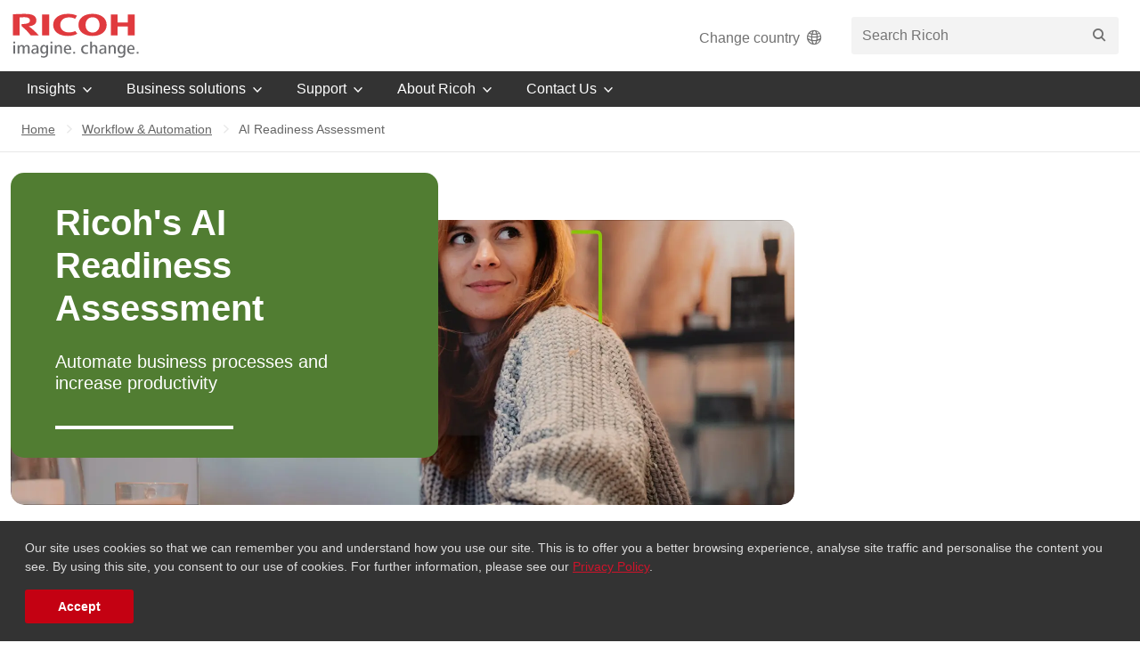

--- FILE ---
content_type: text/html; charset=utf-8
request_url: https://www.ricoh.co.nz/workflow-and-automation/ai-readiness-assessment
body_size: 19461
content:
<!doctype html><html class="no-js" lang="en" prefix="og: http://ogp.me/ns#"><head><script src='https://cxppusa1formui01cdnsa01-endpoint.azureedge.net/oce/FormCapture/FormCapture.bundle.js'></script><script>d365mktformcapture.waitForElement("#fxb_e4cf4c61-3162-417d-a775-a9c3c37d753c_87615015-d8d7-476c-8abe-50a4ed92ef6a").then((form) => {const mappings = [{FormFieldName: "fxb.e4cf4c61-3162-417d-a775-a9c3c37d753c.Fields[167479b4-5ef1-44ab-968a-12838c14d4ed].Value",DataverseFieldName: "ricoh_leadtype",DataverseFieldValue: [{ FormValue: " Print ", DataverseValue: "1" },{ FormValue: " IT and Cybersecurity ", DataverseValue: "4" },{ FormValue: " Hybrid Workplace ", DataverseValue: "6" },{ FormValue: " Workflow and Automation ", DataverseValue: "7" },{ FormValue: " Financial Services ", DataverseValue: "8" },],},{ FormFieldName: "fxb.e4cf4c61-3162-417d-a775-a9c3c37d753c.Fields[c9af633a-8111-42d8-bbb8-f841c922ef11].Value", DataverseFieldName: "firstname" },{ FormFieldName: "fxb.e4cf4c61-3162-417d-a775-a9c3c37d753c.Fields[1279c9ad-ad01-4b68-92b8-ccf229435909].Value", DataverseFieldName: "lastname" },{ FormFieldName: "fxb.e4cf4c61-3162-417d-a775-a9c3c37d753c.Fields[e33b1d7a-2276-47be-9947-ca9de95255e1].Value", DataverseFieldName: "emailaddress1" },{ FormFieldName: "fxb.e4cf4c61-3162-417d-a775-a9c3c37d753c.Fields[a749fc9d-f371-48d3-a89e-f556334019ee].Value", DataverseFieldName: "mobilephone" },{ FormFieldName: "fxb.e4cf4c61-3162-417d-a775-a9c3c37d753c.Fields[5854332b-751f-4322-b1f8-57c284567290].Value", DataverseFieldName: "companyname" },{ DataverseFieldName: "msdyn_company", DataverseFieldValue: "{\"Id\":\"ef52abba-cbf5-4815-9e01-28cf03a110ba\",\"LogicalName\":\"cdm_company\"}" },{ DataverseFieldName: "transactioncurrencyid", DataverseFieldValue: "{\"Id\":\"ea893a77-37a4-ed11-aad1-002248933243\",\"LogicalName\":\"transactioncurrency\"}" },{FormFieldName: "fxb.e4cf4c61-3162-417d-a775-a9c3c37d753c.Fields[b5ddcb44-3db0-4531-bd3a-b7d6e84baeee].Value",DataverseFieldName: "ranz_leadsource",DataverseFieldValue: [{ FormValue: "Website/Landing Page", DataverseValue: "397550000" },{ FormValue: "Social Media", DataverseValue: "485270001" },{ FormValue: "Referral", DataverseValue: "183870005" },{ FormValue: "Events and Trade Shows", DataverseValue: "485270002" },{ FormValue: "Sales Outbound", DataverseValue: "183870003" },{ FormValue: "Partnerships or Affiliates", DataverseValue: "485270003" },{ FormValue: "Webinars and Workshops", DataverseValue: "485270004" },{ FormValue: "Marketing Campaign", DataverseValue: "183870002" },{ FormValue: "System Generated", DataverseValue: "183870001" },],},{FormFieldName: "fxb.e4cf4c61-3162-417d-a775-a9c3c37d753c.Fields[b98a0918-0c14-47b5-aabf-ab49206abb52].Value",DataverseFieldName: "ranz_companysize",DataverseFieldValue: [{ FormValue: "0-9", DataverseValue: "485270000" },{ FormValue: "10-49", DataverseValue: "485270001" },{ FormValue: "50-99", DataverseValue: "485270002" },{ FormValue: "100-1000", DataverseValue: "485270003" },{ FormValue: "1000+", DataverseValue: "485270004" },],},{FormFieldName: "fxb.e4cf4c61-3162-417d-a775-a9c3c37d753c.Fields[1242d31a-fc0f-4a63-b8fd-821cf270b678].Value",DataverseFieldName: "ranz_territoryid",DataverseFieldValue: [{ FormValue: "Auckland", DataverseValue: "{\"Id\":\"5a47d850-bb09-f011-bae3-002248956f76\",\"LogicalName\":\"territory\"}" },{ FormValue: "Christchurch", DataverseValue: "{\"Id\":\"0757d16b-bb09-f011-bae3-002248956f76\",\"LogicalName\":\"territory\"}" },{ FormValue: "Dunedin", DataverseValue: "{\"Id\":\"da0aa79c-bb09-f011-bae3-002248956f76\",\"LogicalName\":\"territory\"}" },{ FormValue: "Hamilton", DataverseValue: "{\"Id\":\"646cae8e-bb09-f011-bae3-002248956f76\",\"LogicalName\":\"territory\"}" },{ FormValue: "Hawkes Bay", DataverseValue: "{\"Id\":\"b8709e65-cb09-f011-bae3-6045bde59cc6\",\"LogicalName\":\"territory\"}" },{ FormValue: "Northland", DataverseValue: "{\"Id\":\"0a85ee46-cb09-f011-bae3-6045bde59cc6\",\"LogicalName\":\"territory\"}" },{ FormValue: "Nelson Marlborough", DataverseValue: "{\"Id\":\"c4c81020-6767-f011-bec3-002248956f76\",\"LogicalName\":\"territory\"}" },{ FormValue: "Palmerston North", DataverseValue: "{\"Id\":\"559ae994-bb09-f011-bae3-002248956f76\",\"LogicalName\":\"territory\"}" },{ FormValue: "Queenstown-Lakes", DataverseValue: "{\"Id\":\"18b3cd40-cb09-f011-bae3-6045bde59cc6\",\"LogicalName\":\"territory\"}" },{ FormValue: "Southland", DataverseValue: "{\"Id\":\"b57da666-6767-f011-bec3-00224894f734\",\"LogicalName\":\"territory\"}" },{ FormValue: "Timaru", DataverseValue: "{\"Id\":\"5b2c875f-cb09-f011-bae3-6045bde59cc6\",\"LogicalName\":\"territory\"}" },{ FormValue: "Wellington", DataverseValue: "{\"Id\":\"1f646280-bb09-f011-bae3-002248956f76\",\"LogicalName\":\"territory\"}" }],},{ FormFieldName: "fxb.e4cf4c61-3162-417d-a775-a9c3c37d753c.Fields[04b591a4-af03-42b7-ae7d-5fa765483b56].Value", DataverseFieldName: "description" },{ FormFieldName: "fxb.e4cf4c61-3162-417d-a775-a9c3c37d753c.Fields[5fdbef49-0a58-46b6-951e-d18d7bbad6a4].Value", DataverseFieldName: "ranz_utm_source" },{ FormFieldName: "fxb.e4cf4c61-3162-417d-a775-a9c3c37d753c.Fields[8cee2ecd-058a-4949-8956-696ce4aac14c].Value", DataverseFieldName: "ranz_utm_medium" },{ FormFieldName: "fxb.e4cf4c61-3162-417d-a775-a9c3c37d753c.Fields[5482260b-dec8-4cce-b38b-8e110c87e17b].Value", DataverseFieldName: "ranz_utm_campaign" },{ FormFieldName: "fxb.e4cf4c61-3162-417d-a775-a9c3c37d753c.Fields[58b95a8b-8c6f-42e6-950a-3c4dffa01026].Value", DataverseFieldName: "ranz_utm_term" },{ FormFieldName: "fxb.e4cf4c61-3162-417d-a775-a9c3c37d753c.Fields[a25b48ce-7bf6-412d-91f6-c93041ce94f4].Value", DataverseFieldName: "ranz_utm_content" },{ FormFieldName: "fxb.e4cf4c61-3162-417d-a775-a9c3c37d753c.Fields[ed56111d-2d6f-4dd5-92db-cfb75dcb3f76].Value", DataverseFieldName: "ranz_utm_id" },];form.addEventListener("submit", (e) => {if (!form.checkValidity || !form.checkValidity()) return;const serializedForm = d365mktformcapture.serializeForm(form, mappings);const payload = serializedForm.SerializedForm.build();d365mktformcapture.submitForm({FormId: "82c52059-ac46-f011-877a-7c1e5263588b",FormApiUrl: "https://public-oce.mkt.dynamics.com/api/v1.0/orgs/5d664b2c-fc92-4d6d-a98a-659053279939/landingpageforms",},payload);}, true);});</script><style>.video-component {margin-top: 8px !important;width: 90% !important;margin-bottom: 25px !important} /* JW: to adjust video component */@media screen and (min-width: 767px) { /* JW: to move share icons to right of screen */.lp-share {float: right;}}.callout-percentage-center a { /* JW: to change callout anchor text colour */color: #8FC740 !important;text-decoration: none !important;}ul.marker-theme-color-split-width li:before { /* JW: to change bullet colour in split width component */color: #8FC740 !important;background-color: #8FC740 !important;}.callout-percentage-center .percent {/*DA: to change callout percent background colour*/background-color: #f3f3f3 !important;}.card-why-ricoh .group .card-top-buffer .card { /* JW: to change colour of Why Ricoh border-bottom and assign same height to boxes */border-bottom: 5px solid #8FC740 !important;height: 220px !important;}.split-width-hero ul.marker-theme-color.new-bullet li:before {color: #8FC740 !important;background-color: transparent;}.custombar { /* JW: for line under heading for "Optimise Your Business Process..." */border-bottom: 5px solid #8FC740;width: 200px;margin-top: -1.5rem;margin-bottom: 1.5rem;}.ww ul>li:before {background-color: #8FC740 !important;}.colortextbox { /* DA: to style Our Cloud Computing solution text box */background-color: #f4f7ff;border-bottom: 5px solid #8FC740;border-top-left-radius: 10px;border-top-right-radius: 10px;padding: 50px 60px !important;}.colortextbox .callout-percentage-center .percent {/*DA: to change callout percent background colour in Our Cloud Computing solution*/background-color: #E8F6FF!important;} /*remove if you use the opening styling code */.btn-std { /* JW: change the button from red to blue */color: #fff;background-color: #8FC740 !important ;border: 0.5px solid #8FC740 !important;}/* Add grey back and rounded top to form column. Blue border on bottom */#greyColumnNew {background-color: #f3f3f3;border-bottom: 6px solid #8FC740;border-radius: 10px 10px 0 0;margin: 0 0 50px;padding: 30px;}/* Removing margin off the bottom of individual split column */.sw-hero-nm-btm .split-width-hero .sw-hero-item:nth-last-of-type(1) {margin-bottom: 0 !important;}/* Make Button Blue */.btn btn-default {color: #fff;background-color: #8FC740 !important;border: 0.5px solid #8FC740 !important;}.btn-std {color: #ffffff !important;background-color: #517D32 !important;border: 0.5px solid #517D32 !important;}.theme-hw .lp-callout-quote .text { /* JW: for lines down side of text quote box */border-left: 5px solid #8FC740 !important;}</style> <title>Ricoh&#39;s AI Readiness Assessment | Ricoh New Zealand</title><meta name="description" content="Our experts will guide you in crafting a strategy that ensures your organisation is not only AI ready but does so prudently."><meta name="keywords" content="AI Readiness Assessment"><script> (function (w,d,t) { _ml = w._ml || {}; _ml.eid = '59979'; _ml.cid = 'Ricoh_Website'; var s, cd, tag; s = d.getElementsByTagName(t)[0]; cd = new Date(); tag = d.createElement(t); tag.async = 1; tag.src = 'https://ml314.com/tag.aspx?' + cd.getDate() + cd.getMonth(); s.parentNode.insertBefore(tag, s); })(window,document,'script'); </script><meta charset="utf-8"><meta name="cf-2fa-verify" content="oy8zbfowraioabgwebfuwebu9awh9e4pfubaw94ubp9ebpcvbwlF9UBAL4F2U3BOQU3"><meta name="format-detection" content="telephone=no"><meta name="google-site-verification" content="Sktt2Ct17E0ddSdYniFRwChGLiPjz75jJsc2oGb8SNM" /><script type="text/javascript" src="//www.googleadservices.com/pagead/conversion.js"> </script> <noscript> <div style="display:inline;"> <img height="1" width="1" style="border-style:none;" alt="" src="//googleads.g.doubleclick.net/pagead/viewthroughconversion/941186909/?value=0&guid=ON&script=0"/> </div> </noscript> <script type="text/javascript"> /* <![CDATA[ */ var google_conversion_id = 941186909; var google_custom_params = window.google_tag_params; var google_remarketing_only = true; /* ]]> */ </script><meta name="google-site-verification" content="xmuFmvzKoOlcALKNqHANT4s73VymPjosXtWniKL2GlY" /><meta name="google-site-verification" content="xgaE1mi9Yo7dXU3sSiN4h8cEgePYWLhedlFt-E1PJLA" /><script type="text/javascript"> _linkedin_partner_id = "2689396"; window._linkedin_data_partner_ids = window._linkedin_data_partner_ids || []; window._linkedin_data_partner_ids.push(_linkedin_partner_id); </script><script type="text/javascript"> (function(){var s = document.getElementsByTagName("script")[0]; var b = document.createElement("script"); b.type = "text/javascript";b.async = true; b.src = "https://snap.licdn.com/li.lms-analytics/insight.min.js"; s.parentNode.insertBefore(b, s);})(); </script> <noscript> <img height="1" width="1" style="display:none;" alt="" src="https://px.ads.linkedin.com/collect/?pid=2689396&fmt=gif" /> </noscript><script type="text/javascript"> (function(c,l,a,r,i,t,y){ c[a]=c[a]||function(){(c[a].q=c[a].q||[]).push(arguments)}; t=l.createElement(r);t.async=1;t.src="https://www.clarity.ms/tag/"+i; y=l.getElementsByTagName(r)[0];y.parentNode.insertBefore(t,y); })(window, document, "clarity", "script", "kybs7jwzsd"); </script><meta name="viewport" content="width=device-width"><!-- JW vertis --><!-- Google tag (gtag.js) --> <script async src="https://www.googletagmanager.com/gtag/js?id=G-PJ5QCL36RH"></script> <script> window.dataLayer = window.dataLayer || []; function gtag(){dataLayer.push(arguments);} gtag('js', new Date()); gtag('config', 'G-PJ5QCL36RH'); </script><meta name="application-name" content="Ricoh"><meta name="theme-color" content="#cf142b"><meta name="mobile-web-app-capable" content="yes"><meta name="apple-mobile-web-app-capable" content="yes"><meta name="apple-mobile-web-app-title" content="Ricoh"><link rel="apple-touch-icon" sizes="180x180" href="/-/media/project/ricoh/knowledge/ricohtheme/images/favicon/apple-touch-icon.png"><link rel="icon" type="image/png" sizes="32x32" href="/-/media/project/ricoh/knowledge/ricohtheme/images/favicon/favicon-32x32.png"><link rel="icon" type="image/png" sizes="16x16" href="/-/media/project/ricoh/knowledge/ricohtheme/images/favicon/favicon-16x16.png"><link rel="manifest" href="/-/media/project/ricoh/knowledge/ricohtheme/images/favicon/manifest.json"><link rel="mask-icon" href="/-/media/project/ricoh/knowledge/ricohtheme/images/favicon/safari-pinned-tab.svg" color="#cf142b"><script>(function(w,d,s,l,i){w[l]=w[l]||[];w[l].push( {'gtm.start': new Date().getTime(),event:'gtm.js'} );var f=d.getElementsByTagName(s)[0], j=d.createElement(s),dl=l!='dataLayer'?'&l='+l:'';j.async=true;j.src= '//www.googletagmanager.com/gtm.js?id='+i+dl;f.parentNode.insertBefore(j,f); })(window,document,'script','dataLayer','GTM-5M3T5P');</script><link rel="shortcut icon" href="/-/media/project/ricoh/knowledge/ricohtheme/images/favicon/favicon.ico"><meta name="msapplication-config" content="/-/media/project/ricoh/knowledge/ricohtheme/images/favicon/browserconfig.xml"><meta name="viewport" content="width=device-width, initial-scale=1" /><meta property="og:description" content="Our experts will guide you in crafting a strategy that ensures your organisation is not only AI ready but does so prudently."><meta property="og:title" content="Ricoh&#39;s AI Readiness Assessment"><meta property="og:url" content="https://www.ricoh.co.nz/workflow-and-automation/ai-readiness-assessment"><meta property="og:image" content="https://www.ricoh.co.nz/-/media/rnz/images/workflow-and-automation/ricoh-automation-assessment/ai-assessment-open-graph-thumbnail-borderless-860-x-860-4.jpg"><meta property="twitter:title" content="AI Readiness Assessment"><meta property="twitter:card" content="summary_large_image"><link href="/-/media/feature/experience-accelerator/bootstrap/bootstrap/styles/optimized-min.css?t=20250212T000906Z" rel="stylesheet"><link href="/-/media/base-themes/core-libraries/styles/optimized-min.css?t=20260122T024341Z" rel="stylesheet"><link href="/-/media/project/ricoh/knowledge/ricohtheme/styles/optimized-min.css?t=20260121T032238Z" rel="stylesheet"> <link rel="canonical" href="https://www.ricoh.co.nz/workflow-and-automation/ai-readiness-assessment" /><meta name="viewport" content="width=device-width, initial-scale=1"><link rel="stylesheet" href="/-/media/project/ricoh/knowledge/sass-files/css/global-minify.css?t=20250918T052021Z"></head><body class="default-device bodyclass" id="workflow_and_automation"><p id="altTitleID" style="display:none"></p><div class="component plain-html col-xs-12"><div class="component-content"><noscript><iframe src="//www.googletagmanager.com/ns.html?id=GTM-5M3T5P" height="0" width="0" style="display:none;visibility:hidden"></iframe></noscript></div></div><div id="wrapper"><header id="page-header" class="header"><div id="header" class=""><div class="component global-header"><div class="component-content"><div class="header__upper-container container jsHeaderUpperContainer"><div class="header__upper jsHeaderUpper"><a class="header-logo" href="/" aria-label="Home"><img class="header-logo__img" src="-/media/all-regional/images/common/ricoh-lock-up.svg" title="Return to the Homepage"alt="Logo" /></a><div class="header__utility-container"><!-- Begin of Global Header Inner placeholder --><div class="site-country-selector header_web"><a href="https://www.ricoh.com/gateway" target="" class="site-country-selector__link">Change country<i class="site-country-selector__btn-icon ricon ricon-globe-outline" aria-hidden="true"></i></a></div><div class="site-country-selector header_mobile"><a href="https://www.ricoh.com/gateway" target="" class="site-country-selector__link"><i class="site-country-selector__btn-icon ricon ricon-globe-outline" aria-hidden="true"></i></a></div><input type="hidden" id="searchbardatasource" value="{95656E73-ECAC-4A18-B5E5-D283FA37AC71}" /><input type="hidden" id="searchbar_noresulttext" value="No result"/><div class="site-search header__utility jsSearchBar"><button class="site-search__btn jsSiteSearchBtn" type="button" aria-label="" accesskey="S"><i class="ricon ricon-search" aria-hidden="true"></i></button><div class="site-search__dropdown jsSiteSearchDropdown"><form action="/search-results" method="get" class="site-search__form seach-bar-form jsSiteSearchForm"><div class="site-search__field" style="width: 100%;"><input class="site-search__input site-search__input--knowledge input-search-bar" type="search" name="searchTerm" placeholder="Search Ricoh" type="search" autocomplete="off" value="" recentsearchtitle="Recent Searches"><button class="site-search__submit" type="submit" aria-label="Search"><i class="ricon ricon-search" aria-hidden="true"></i></button></div></form></div></div><!-- End of Global Header Inner placeholder --><div class="header-cart header__utility hidden jsHeaderCart"><a class="header-cart__link" href="/submit-quote"><i class="header-cart__icon ricon ricon-shop" aria-hidden="true"></i><span class="header-cart__count jsHeaderCartCount">1</span></a></div><div class="header-hamburger header__utility"><button type="button" class="hamburger jsHamburger" accesskey="M" aria-label="Toggle Menu"><div class="hamburger__inner"></div></button></div></div></div></div></div></div><div class="component navigation"><div class="component-content"><nav id="page-nav" class="nav jsNav"><div class="container"><ul class="nav__list"><li class="nav__item jsNavItem"><div class="nav__interactive-elements"><button class="nav__btn jsNavBtn"><span class="nav__btn-label">Insights</span><i class="nav__btn-icon ricon ricon-arrow-down" aria-hidden="true"></i></button></div><div class="dropdown jsDropdown"><div class="dropdown__overlay jsDropdownOverlay"></div><div class="dropdown__inner jsDropdownInner"><div class="dropdown__info"><span class="dropdown__title">Insights</span><a href="/insights" class="dropdown__cta cta"></a><!-- If 'Products & Solutions' tag => Check --><div class="dropdown__list-col"><ul class="dropdown__list" style="margin-top: 50px;"><li class="dropdown__item jsDropdownItem"><a href="/focus-on-forward" class="dropdown__link" ><i class="dropdown__link-icon ricon ricon-star" aria-hidden="true"></i><span class="dropdown__link-title">Focus on Forward</span><p class="dropdown__link-desc">We bring people and technology together to simplify complexity, embrace diversity, overcome obstacles and help you uncover opportunity. So you can focus on moving forward.</p></a></li></ul></div></div><div class="dropdown__list-container"><a href="/insights" class="dropdown__cta-all jsDropdownItem"></a><div class="dropdown__list-col layout_navigation_mobile"><ul class="dropdown__list"><li style="line-height: 0.5 !important;"><a href="/focus-on-forward" class="dropdown__link dropdown__cta-all jsDropdownItem"><span class="dropdown__list-title span_td">Focus on Forward</span></a></li></ul></div><div class="dropdown__list-col"><ul class="dropdown__list"><li class="dropdown__item jsDropdownItem"><a href="/customer-stories" class="dropdown__link" ><span class="dropdown__link-title">Customer stories</span><p class="dropdown__link-desc">See improved work life through the eyes of our customers – what they imagined, how they changed and the results.</p></a></li><li class="dropdown__item jsDropdownItem"><a href="/articles" class="dropdown__link" ><span class="dropdown__link-title">Articles</span><p class="dropdown__link-desc">The latest articles and analysis from our thought leaders.</p></a></li></ul></div><div class="dropdown__list-col"><ul class="dropdown__list"><li class="dropdown__item jsDropdownItem"><a href="/resources" class="dropdown__link" ><span class="dropdown__link-title">Resources</span><p class="dropdown__link-desc">Gain access to our ebooks, webinars, videos and more that help you develop your digital workplace strategy.</p></a></li><li class="dropdown__item jsDropdownItem"><a href="/news" class="dropdown__link" ><span class="dropdown__link-title">News</span><p class="dropdown__link-desc">Discover the latest developments and innovations from Ricoh.</p></a></li></ul></div></div></div></div></li><li class="nav__item jsNavItem"><div class="nav__interactive-elements"><button class="nav__btn jsNavBtn"><span class="nav__btn-label">Business solutions</span><i class="nav__btn-icon ricon ricon-arrow-down" aria-hidden="true"></i></button></div><div class="dropdown jsDropdown"><div class="dropdown__overlay jsDropdownOverlay"></div><div class="dropdown__inner jsDropdownInner"><div class="dropdown__info"><span class="dropdown__title">Business solutions</span><p class="dropdown__desc">At Ricoh we imagine the future and embrace change to empower digital workplaces—improving work-life through creativity, collaboration, and seamless technology.</p><!-- If 'Products & Solutions' tag => Check --><div class="dropdown__list-col"><ul class="dropdown__list" style="margin-top: 50px;"><li class="dropdown__item jsDropdownItem"><a href="/industries/ricoh-financial-services" class="dropdown__link" ><i class="dropdown__link-icon ricon ricon-cost-savings" aria-hidden="true"></i><span class="dropdown__link-title">Ricoh Financial Services</span><p class="dropdown__link-desc">Unlock the value of your IT with flexible asset finance to support your businesses growth.</p></a></li><li class="dropdown__item jsDropdownItem"><a href="/industries" class="dropdown__link" ><i class="dropdown__link-icon ricon ricon-enterprise" aria-hidden="true"></i><span class="dropdown__link-title">Industries</span><p class="dropdown__link-desc">Explore how Ricoh empowers key industries across New Zealand with innovative, adaptable technology solutions.</p></a></li><li class="dropdown__item jsDropdownItem"><a href="/products/linerless-label-printing" class="dropdown__link" ><i class="dropdown__link-icon ricon ricon-price-tag" aria-hidden="true"></i><span class="dropdown__link-title">Linerless Label Printing</span></a></li></ul></div></div><div class="dropdown__list-container"><div class="dropdown__list-col layout_navigation_mobile"><ul class="dropdown__list"><li style="line-height: 0.5 !important;"><a href="/industries/ricoh-financial-services" class="dropdown__link dropdown__cta-all jsDropdownItem"><span class="dropdown__list-title span_td">Ricoh Financial Services</span></a></li><li style="line-height: 0.5 !important;"><a href="/industries" class="dropdown__link dropdown__cta-all jsDropdownItem"><span class="dropdown__list-title span_td">Industries</span></a></li><li style="line-height: 0.5 !important;"><a href="/products/linerless-label-printing" class="dropdown__link dropdown__cta-all jsDropdownItem"><span class="dropdown__list-title span_td">Linerless Label Printing</span></a></li></ul></div><div class="layout_navigation_td" style="display: unset !important; width: 50% !important;"><div class="dropdown__list-col"><a href="/hybrid-workplace" class="dropdown__link dropdown__cta-all jsDropdownItem" ><i class="dropdown__link-icon ricon icon-hybrid-workplace_web" aria-hidden="true"></i><span class="dropdown__list-title span_td">Hybrid Workplace</span></a><ul class="dropdown__list layout_navigation_web"><li class="dropdown__item jsDropdownItem" style="margin: 0 !important;"><a href="/hybrid-workplace/workspace-management" class="link_td" ><span class="dropdown__link-title span_td_title">Workspace Management</span></a></li><li class="dropdown__item jsDropdownItem" style="margin: 0 !important;"><a href="/hybrid-workplace/digital-signage" class="link_td" ><span class="dropdown__link-title span_td_title">Digital Signage</span></a></li><li class="dropdown__item jsDropdownItem" style="margin: 0 !important;"><a href="/hybrid-workplace/connect-and-collaborate/microsoft-teams-rooms" class="link_td" ><span class="dropdown__link-title span_td_title">Microsoft Teams Rooms</span></a></li><li class="dropdown__item jsDropdownItem" style="margin: 0 !important;"><a href="/hybrid-workplace/connect-and-collaborate/creative-collaboration-hub" class="link_td" ><span class="dropdown__link-title span_td_title">Creative Collaboration Hub</span></a></li></ul></div><div class="layout_navigation_web" style="margin-top: 50px;"></div><div class="dropdown__list-col"><a href="/cloud-and-it-infrastructure" class="dropdown__link dropdown__cta-all jsDropdownItem" ><i class="dropdown__link-icon ricon icon-cloud-and-IT_web" aria-hidden="true"></i><span class="dropdown__list-title span_td">Cloud &amp; IT Infrastructure</span></a><ul class="dropdown__list layout_navigation_web"><li class="dropdown__item jsDropdownItem" style="margin: 0 !important;"><a href="/cloud-and-it-infrastructure/cloud-computing/modern-workplace" class="link_td" ><span class="dropdown__link-title span_td_title">Modern Workplace</span></a></li><li class="dropdown__item jsDropdownItem" style="margin: 0 !important;"><a href="/cloud-and-it-infrastructure/cloud-computing" class="link_td" ><span class="dropdown__link-title span_td_title">Cloud Computing</span></a></li><li class="dropdown__item jsDropdownItem" style="margin: 0 !important;"><a href="/cloud-and-it-infrastructure/network-and-internet-services" class="link_td" ><span class="dropdown__link-title span_td_title">Network and Internet Services</span></a></li><li class="dropdown__item jsDropdownItem" style="margin: 0 !important;"><a href="/ricoh-professional-and-managed-services" class="link_td" ><span class="dropdown__link-title span_td_title">Ricoh Professional and Managed Services</span></a></li></ul></div><div class="layout_navigation_web" style="margin-top: 50px;"></div><div class="dropdown__list-col"><a href="/products/ricoh-graphic-communication" class="dropdown__link dropdown__cta-all jsDropdownItem" ><i class="dropdown__link-icon ricon ricon-workplace-productivity" aria-hidden="true"></i><span class="dropdown__list-title span_td">Ricoh Graphic Communications</span></a><ul class="dropdown__list layout_navigation_web"><li class="dropdown__item jsDropdownItem" style="margin: 0 !important;"><a href="/products/ricoh-graphic-communication/production-cut-sheet" class="link_td" ><span class="dropdown__link-title span_td_title">Production Cut Sheet</span></a></li><li class="dropdown__item jsDropdownItem" style="margin: 0 !important;"><a href="/products/ricoh-graphic-communication/wide-format" class="link_td" ><span class="dropdown__link-title span_td_title">Wide Format</span></a></li><li class="dropdown__item jsDropdownItem" style="margin: 0 !important;"><a href="/products/ricoh-graphic-communication/high-speed-inkjet" class="link_td" ><span class="dropdown__link-title span_td_title">High Speed Inkjet</span></a></li><li class="dropdown__item jsDropdownItem" style="margin: 0 !important;"><a href="/products/ricoh-graphic-communication/print-finishing" class="link_td" ><span class="dropdown__link-title span_td_title">Production Printers</span></a></li></ul></div></div><div class="layout_navigation_td" style="display: unset !important; width: 50% !important;"><div class="dropdown__list-col"><a href="/workflow-and-automation" class="dropdown__link dropdown__cta-all jsDropdownItem" ><i class="dropdown__link-icon ricon icon-Digital-Automation_web" aria-hidden="true"></i><span class="dropdown__list-title span_td">Workflow and Automation</span></a><ul class="dropdown__list layout_navigation_web"><li class="dropdown__item jsDropdownItem" style="margin: 0 !important;"><a href="/workflow-and-automation/process-automation" class="link_td" ><span class="dropdown__link-title span_td_title">Process Automation</span></a></li><li class="dropdown__item jsDropdownItem" style="margin: 0 !important;"><a href="/workflow-and-automation/content-and-collaboration" class="link_td" ><span class="dropdown__link-title span_td_title">Content and Collaboration</span></a></li><li class="dropdown__item jsDropdownItem" style="margin: 0 !important;"><a href="/workflow-and-automation/business-applications" class="link_td" ><span class="dropdown__link-title span_td_title">Business Applications</span></a></li></ul></div><div class="layout_navigation_web" style="margin-top: 50px;"></div><div class="dropdown__list-col"><a href="/cybersecurity" class="dropdown__link dropdown__cta-all jsDropdownItem" ><i class="dropdown__link-icon ricon icon-cybersecurity_web" aria-hidden="true"></i><span class="dropdown__list-title span_td">Cybersecurity</span></a><ul class="dropdown__list layout_navigation_web"><li class="dropdown__item jsDropdownItem" style="margin: 0 !important;"><a href="/cybersecurity/assessment-services" class="link_td" ><span class="dropdown__link-title span_td_title">Assessment Services</span></a></li><li class="dropdown__item jsDropdownItem" style="margin: 0 !important;"><a href="/cybersecurity/modern-workplace-security" class="link_td" ><span class="dropdown__link-title span_td_title">Modern Workplace Security</span></a></li><li class="dropdown__item jsDropdownItem" style="margin: 0 !important;"><a href="/cybersecurity/network-security" class="link_td" ><span class="dropdown__link-title span_td_title">Network Security</span></a></li></ul></div><div class="layout_navigation_web" style="margin-top: 50px;"></div><div class="dropdown__list-col"><a href="/office-print" class="dropdown__link dropdown__cta-all jsDropdownItem" ><i class="dropdown__link-icon ricon ricon-multifunction" aria-hidden="true"></i><span class="dropdown__list-title span_td">Office Print</span></a><ul class="dropdown__list layout_navigation_web"><li class="dropdown__item jsDropdownItem" style="margin: 0 !important;"><a href="/cloud-print-readiness-assessment" class="link_td" ><span class="dropdown__link-title span_td_title">Cloud Print Readiness Assessment</span></a></li><li class="dropdown__item jsDropdownItem" style="margin: 0 !important;"><a href="/industries/3d-printing" class="link_td" ><span class="dropdown__link-title span_td_title">3D Printing</span></a></li><li class="dropdown__item jsDropdownItem" style="margin: 0 !important;"><a href="/products/office-print" class="link_td" ><span class="dropdown__link-title span_td_title">Browse Products</span></a></li></ul></div></div></div></div></div></li><li class="nav__item jsNavItem"><div class="nav__interactive-elements"><button class="nav__btn jsNavBtn"><span class="nav__btn-label">Support</span><i class="nav__btn-icon ricon ricon-arrow-down" aria-hidden="true"></i></button></div><div class="dropdown jsDropdown"><div class="dropdown__overlay jsDropdownOverlay"></div><div class="dropdown__inner jsDropdownInner"><div class="dropdown__info"><span class="dropdown__title">Support</span><p class="dropdown__desc">We're not only about the best products and services, we provide support, advice and training solutions to keep your business up and running.</p><a href="/support" class="dropdown__cta cta">Find out more</a><!-- If 'Products & Solutions' tag => Check --><div class="dropdown__list-col"><ul class="dropdown__list" style="margin-top: 50px;"><li class="dropdown__item jsDropdownItem"><a href="https://get.teamviewer.com/ricohnz" class="dropdown__link" target=_blank><span class="dropdown__link-title">Remote assistance (Team Viewer)</span></a></li><li class="dropdown__item jsDropdownItem"><a href="https://r03.oprc.jp/ricoh_remote_service/orclaunch.exe" class="dropdown__link" ><span class="dropdown__link-title">Remote assistance (ORO)</span></a></li><li class="dropdown__item jsDropdownItem"><a href="/news/ricohs-response-to-basic-authentication-phase-out-in-microsoft-exchange-online-smtp-authentication" class="dropdown__link" ><span class="dropdown__link-title">Microsoft authentication phase out</span></a></li></ul></div></div><div class="dropdown__list-container"><a href="/support" class="dropdown__cta-all jsDropdownItem">Find out more</a><div class="dropdown__list-col layout_navigation_mobile"><ul class="dropdown__list"><li style="line-height: 0.5 !important;"><a href="https://get.teamviewer.com/ricohnz" class="dropdown__link dropdown__cta-all jsDropdownItem"><span class="dropdown__list-title span_td">Remote assistance (Team Viewer)</span></a></li><li style="line-height: 0.5 !important;"><a href="https://r03.oprc.jp/ricoh_remote_service/orclaunch.exe" class="dropdown__link dropdown__cta-all jsDropdownItem"><span class="dropdown__list-title span_td">Remote assistance (ORO)</span></a></li><li style="line-height: 0.5 !important;"><a href="/news/ricohs-response-to-basic-authentication-phase-out-in-microsoft-exchange-online-smtp-authentication" class="dropdown__link dropdown__cta-all jsDropdownItem"><span class="dropdown__list-title span_td">Microsoft authentication phase out</span></a></li></ul></div><div class="layout_navigation_td" style="display: unset !important; width: 50% !important;"><div class="dropdown__list-col"><a href="/support/downloads" class="dropdown__link dropdown__cta-all jsDropdownItem" ><i class="dropdown__link-icon ricon ricon-download" aria-hidden="true"></i><span class="dropdown__list-title span_td">Downloads</span></a><ul class="dropdown__list layout_navigation_web"><li class="dropdown__item jsDropdownItem" style="margin: 0 !important;"><a href="/support/downloads/drivers" class="link_td" ><span class="dropdown__link-title span_td_title">Drivers</span></a></li><li class="dropdown__item jsDropdownItem" style="margin: 0 !important;"><a href="/support/downloads/material-safety-data-sheets" class="link_td" ><span class="dropdown__link-title span_td_title">Material Safety Data Sheets</span></a></li><li class="dropdown__item jsDropdownItem" style="margin: 0 !important;"><a href="/support/downloads/documents" class="link_td" ><span class="dropdown__link-title span_td_title">Product Documents</span></a></li></ul></div><div class="layout_navigation_web" style="margin-top: 50px;"></div><div class="dropdown__list-col"><a href="https://ricoh-kb-en.custhelp.com/app/home/region/ap/brand/ricoh" class="dropdown__link dropdown__cta-all jsDropdownItem" ><span class="dropdown__list-title span_td">Knowledge Base&#160;</span></a><ul class="dropdown__list layout_navigation_web"></ul></div></div><div class="layout_navigation_td" style="display: unset !important; width: 50% !important;"><div class="dropdown__list-col"><a href="/support/my-device" class="dropdown__link dropdown__cta-all jsDropdownItem" ><i class="dropdown__link-icon ricon ricon-multifunction" aria-hidden="true"></i><span class="dropdown__list-title span_td">My Device Management</span></a><ul class="dropdown__list layout_navigation_web"><li class="dropdown__item jsDropdownItem" style="margin: 0 !important;"><a href="/support/my-device/toner-cartridge-recycling" class="link_td" ><span class="dropdown__link-title span_td_title">Toner Recycling</span></a></li><li class="dropdown__item jsDropdownItem" style="margin: 0 !important;"><a href="/contact-us/service-and-support" class="link_td" ><span class="dropdown__link-title span_td_title">Service Request</span></a></li><li class="dropdown__item jsDropdownItem" style="margin: 0 !important;"><a href="/contact-us/service-and-support" class="link_td" ><span class="dropdown__link-title span_td_title">Relocation Request</span></a></li></ul></div></div></div></div></div></li><li class="nav__item jsNavItem"><div class="nav__interactive-elements"><button class="nav__btn jsNavBtn"><span class="nav__btn-label">About Ricoh</span><i class="nav__btn-icon ricon ricon-arrow-down" aria-hidden="true"></i></button></div><div class="dropdown jsDropdown"><div class="dropdown__overlay jsDropdownOverlay"></div><div class="dropdown__inner jsDropdownInner"><div class="dropdown__info"><span class="dropdown__title">About Ricoh</span><p class="dropdown__desc">Ricoh imagines what the future could bring, and embraces change driven by imaginative thinking. As a truly global technology provider, we believe in improving work life through creativity, collaboration and seamless technology to empower digital workplaces.</p><a href="/about-ricoh" class="dropdown__cta cta">Read more</a><!-- If 'Products & Solutions' tag => Check --></div><div class="dropdown__list-container"><a href="/about-ricoh" class="dropdown__cta-all jsDropdownItem">Read more</a><div class="dropdown__list-col"><ul class="dropdown__list"><li class="dropdown__item jsDropdownItem"><a href="/about-ricoh/our-approach" class="dropdown__link" ><span class="dropdown__link-title">Our approach</span></a></li><li class="dropdown__item jsDropdownItem"><a href="/about-ricoh/corporate-overview" class="dropdown__link" ><span class="dropdown__link-title">Corporate overview</span></a></li></ul></div><div class="dropdown__list-col"><ul class="dropdown__list"><li class="dropdown__item jsDropdownItem"><a href="/about-ricoh/the-ricoh-way" class="dropdown__link" ><span class="dropdown__link-title">The Ricoh Way</span></a></li><li class="dropdown__item jsDropdownItem"><a href="/about-ricoh/empowering-digital-workplaces" class="dropdown__link" ><span class="dropdown__link-title">Empowering digital workplaces</span></a></li><li class="dropdown__item jsDropdownItem"><a href="/about-ricoh/corporate-social-responsibility" class="dropdown__link" ><span class="dropdown__link-title">Corporate social responsibility</span></a></li><li class="dropdown__item jsDropdownItem"><a href="/about-ricoh/environment-and-sustainability" class="dropdown__link" ><span class="dropdown__link-title">Environment and sustainability</span></a></li></ul></div><div class="dropdown__list-col"><ul class="dropdown__list"><li class="dropdown__item jsDropdownItem"><a href="/about-ricoh/innovation-roadmap" class="dropdown__link" ><span class="dropdown__link-title">Innovation roadmap</span></a></li><li class="dropdown__item jsDropdownItem"><a href="/about-ricoh/partners" class="dropdown__link" ><span class="dropdown__link-title">Our partners</span></a></li><li class="dropdown__item jsDropdownItem"><a href="/about-ricoh/careers" class="dropdown__link" ><span class="dropdown__link-title">Careers</span></a></li></ul></div></div></div></div></li><li class="nav__item jsNavItem"><div class="nav__interactive-elements"><button class="nav__btn jsNavBtn"><span class="nav__btn-label">Contact Us</span><i class="nav__btn-icon ricon ricon-arrow-down" aria-hidden="true"></i></button></div><div class="dropdown jsDropdown"><div class="dropdown__overlay jsDropdownOverlay"></div><div class="dropdown__inner jsDropdownInner"><div class="dropdown__info"><span class="dropdown__title">Contact Us</span><!-- If 'Products & Solutions' tag => Check --></div><div class="dropdown__list-container"><div class="dropdown__list-col"><ul class="dropdown__list"><li class="dropdown__item jsDropdownItem"><a href="/contact-us" class="dropdown__link" ><i class="dropdown__link-icon ricon ricon-request-call" aria-hidden="true"></i><span class="dropdown__link-title">Get in Touch</span><p class="dropdown__link-desc">For Sales, Support or general enquiries.</p></a></li></ul></div></div></div></div></li></ul></div></nav></div></div></div></header><div class="overlay jsOverlay"></div><main id="page-main" role="main"><div id="content" class=""><div class="component container-fluid col-xs-12 header-breadcrumb-container container-fluid--full-width" ><div class="component-content"><div class="component container col-xs-12" ><div class="component-content" ><div class="component breadcrumb navigation-title"><div class="component-content"><div class="breadcrumb__container jsBreadcrumbContainer"><ol class="breadcrumb__list jsBreadcrumbList"><li class="breadcrumb__item"><a class="breadcrumb__link" href="/">Home</a></li><li class="breadcrumb__item"><a class="breadcrumb__link" href="/workflow-and-automation">Workflow &amp; Automation</a></li><li class="breadcrumb__item"><a class="breadcrumb__link" title="AI Readiness Assessment" href="/workflow-and-automation/ai-readiness-assessment">AI Readiness Assessment</a></li></ol></div></div></div></div></div></div></div><div class="component container-fluid col-xs-12" ><div class="component-content"><div class="component container lets-connect-large col-xs-12" ><div class="component-content" ><section class="banner" style=" "><div class="callout" style="border-radius: 15px; background-color: #517D32;"><h1 class="mb-4">Ricoh's AI Readiness Assessment</h1><p class="h4">Automate business processes and increase productivity</p><div class="bar"></div></div><div class="image" style="border-radius: 15px;"><img src="-/media/rnz/images/workflow-and-automation/ricoh-automation-assessment/ai-assessment-main-bannerimage-1760-x-640-4.webp?h=640&amp;iar=0&amp;w=1760&amp;hash=8F0E5EBD0D2710CFF6CFF4AAA07FF171" class="img-fluid" alt="Woman smiling Infront of a laptop" width="1760" height="640" title="Woman smiling Infront of a laptop" /></div></section></div></div></div></div><nav class="secondary-nav-desktop sticky-top sticky-secondary-nav-desktop"><ul class="nav justify-content-center"></ul></nav><div class="secondary-nav-mobile form-select-lg sticky-top sticky-secondary-nav-mobile"><select class="form-select" style="color: #517D32;" onchange="this.options[this.selectedIndex].value && (window.location = this.options[this.selectedIndex].value);"></select></div><div class="component container-fluid ricoh-col-xs-12 container-fluid--full-width" ><div class="component-content"><div class="component container col-xs-12" ><div class="component-content" ><div class="ricoh-row component column-splitter"><div class="ricoh-col-xs-12 ricoh-col-lg-8" ><div class="component divider divider--collapsed-margin divider--no-line"><div class="component-content"><hr class="divider__rule"></div></div><div class="main-heading" style="margin-top: 65px; margin-bottom: 50px; "><div class="row"><div class="col-lg-6"><h2 class="text-left">Unlock Greater Efficiencies with <br />Ricoh's AI Readiness Assessment<br /></h2><div class="bar" style="border-bottom-color: #517D32; margin-top: 24px; margin-left: 0"></div></div></div></div><div class="component divider divider--collapsed-margin divider--no-line"><div class="component-content"><hr class="divider__rule"></div></div><div class="component container-two-col"><div class="component-content"><div class="col-1"><div class="component rich-text ww"><div class="component-content"><div><div class="img__container"><img src="-/media/rnz/images/workflow-and-automation/ricoh-automation-assessment/inpage-image-side-1000-x-557.webp?w=90%25&amp;hash=85CE3C0F64C7AB25B4614A6C61E5AA3D" alt="Employees discussing automation" style="width: 90%;" /></div></div></div></div></div><div class="col-2"><div class="component rich-text ww"><div class="component-content"><p>Are you ready to streamline your business processes through the power of AI and automation, but unsure where to begin? Ricoh's AI Readiness Assessment is your first step towards unleashing the potential of process automation and digital transformation. Our framework is designed to boost your organisation's productivity, cut costs, and propel growth.</p></div></div></div></div></div><div class="component divider divider--collapsed-margin divider--no-line"><div class="component-content"><hr class="divider__rule"></div></div><div class="component rich-text ww"><div class="component-content"><h2>Why Choose <br />Ricoh's AI Readiness Assessment?&nbsp;</h2><p>Selecting the right processes for AI automation requires expertise, experience, and a reliable evaluation framework. Our AI Readiness Assessment comprehensively examines your business processes, identifying, validating, and selecting those best suited for AI and automation.</p><p>Before diving into automation, it's crucial to reassess your existing processes with a fresh perspective. Many processes may not have undergone thorough evaluation before considering AI technologies. Our assessment ensures you embark on your AI journey with clarity and confidence.</p></div></div><div class="component rich-text ww ricoh-col-xs-12 ricoh-col-sm-12 ricoh-col-md-12 position-left"><div class="component-content"><div class="theme-hw"><section class="lp-callout-quote">&nbsp;<img alt="Assessment Services" src="-/media/new-component-2022/icon-quote500e5bcd.svg?thn=1&amp;hash=84E17000A5F23D170D9455FA548BDD31" /><div class="text"><span data-contrast="none" class="TextRun SCXW188272725 BCX8" style="margin: 0px; padding: 0px; line-height: 29px; color: #666666;"><span class="NormalTextRun SCXW188272725 BCX8" data-ccp-charstyle="Subtle Emphasis" style="margin: 0px; padding: 0px;"></span></span><p><span style="color: #666666;">"O</span><span style="color: #666666;">ne of the keys to success in launching an AI initiative is selecting the right process or processes to automate from the outset"</span></p><p><span class="text-theme-color"></span></p><p>&nbsp;</p><div class="source"><span class="NormalTextRun SCXW188272725 BCX8" data-ccp-charstyle="Subtle Emphasis" style="margin: 0px; padding: 0px; color: #666666;"><strong>P</strong></span><span class="NormalTextRun SCXW188272725 BCX8" data-ccp-charstyle="Subtle Emphasis" style="margin: 0px; padding: 0px; color: #666666;"><strong>eri Siatras, Digital Automation&nbsp;</strong></span><span class="NormalTextRun SCXW188272725 BCX8" data-ccp-charstyle="Subtle Emphasis" style="margin: 0px; padding: 0px; color: #666666;"><strong>Specialist, Ricoh</strong></span></div></div></section></div></div></div></div><div class="ricoh-col-xs-12 ricoh-col-lg-4" ><div class="component divider divider--collapsed-margin divider--no-line"><div class="component-content"><hr class="divider__rule"></div></div><section class="lp-share" style=" "><div class="text">Share</div><div class="dropdown-custom"><div class="dropdown-custom-toggle" role="button" data-bs-toggle="dropdown-custom"><i class="bi bi-share"></i></div><ul class="dropdown-custom-menu"><li><a class="dropdown-custom-item" href="https://www.facebook.com/sharer/sharer.php?u=https://www.ricoh.co.nz/workflow-and-automation/ai-readiness-assessment"target="_blank"onclick="window.open('https://www.facebook.com/sharer/sharer.php?u=https://www.ricoh.co.nz/workflow-and-automation/ai-readiness-assessment','popup','width=600,height=600'); return false;"><i class="bi bi-facebook"></i> Share with Facebook</a></li><li><a class="dropdown-custom-item" href="https://twitter.com/intent/tweet?url=https://www.ricoh.co.nz/workflow-and-automation/ai-readiness-assessment&text=AI Readiness Assessment"target="_blank"onclick="window.open('https://twitter.com/intent/tweet?url=https://www.ricoh.co.nz/workflow-and-automation/ai-readiness-assessment&text=AI Readiness Assessment','popup','width=600,height=600'); return false;"><i class="bi bi-twitter"></i> Share with Twitter</a></li><li><a class="dropdown-custom-item" href="http://www.linkedin.com/shareArticle?mini=true&url=https://www.ricoh.co.nz/workflow-and-automation/ai-readiness-assessment"target="_blank"onclick="window.open('http://www.linkedin.com/shareArticle?mini=true&url=https://www.ricoh.co.nz/workflow-and-automation/ai-readiness-assessment','popup','width=980,height=600'); return false;"><i class="bi bi-linkedin"></i> Share with LinkedIn</a></li></ul></div><div class="icon copy-link" tooltip="Copy link to clipboard" title-ok="Copied!" flow="down"><i class="bi bi-link-45deg"></i></div></section><div class="component divider divider--collapsed-margin divider--no-line"><div class="component-content"><hr class="divider__rule"></div></div><div class="component divider divider--collapsed-margin divider--no-line"><div class="component-content"><hr class="divider__rule"></div></div><div class="component divider divider--collapsed-margin divider--no-line"><div class="component-content"><hr class="divider__rule"></div></div><div class="component rich-text ww"><div class="component-content"><h2><span style="color: #517d32;">Start Your AI Journey Today!</span></h2><br /></div></div><div class="component container ricoh-col-xs-12 ricoh-col-sm-12 ricoh-col-md-12 ricoh-col-lg-12 position-center" id=greyColumnNew><div class="component-content" ><div class="component sitecore-form"><div class="component-content"><form action="/formbuilder?sc_site=Ricoh-RNZ&amp;sc_lang=en&amp;fxb.FormItemId=87615015-d8d7-476c-8abe-50a4ed92ef6a&amp;fxb.HtmlPrefix=fxb.e4cf4c61-3162-417d-a775-a9c3c37d753c" data-ajax="true" data-ajax-method="Post" data-ajax-mode="replace-with" data-ajax-success="jQuery.validator.unobtrusive.parse(&#39;#fxb_e4cf4c61-3162-417d-a775-a9c3c37d753c_87615015-d8d7-476c-8abe-50a4ed92ef6a&#39;);jQuery.fxbFormTracker.texts=jQuery.fxbFormTracker.texts||{};jQuery.fxbFormTracker.texts.expiredWebSession=&#39;Your session has expired. Please refresh this page.&#39;;jQuery.fxbFormTracker.parse(&#39;#fxb_e4cf4c61-3162-417d-a775-a9c3c37d753c_87615015-d8d7-476c-8abe-50a4ed92ef6a&#39;);jQuery.fxbConditions.parse(&#39;#fxb_e4cf4c61-3162-417d-a775-a9c3c37d753c_87615015-d8d7-476c-8abe-50a4ed92ef6a&#39;)" data-ajax-update="#fxb_e4cf4c61-3162-417d-a775-a9c3c37d753c_87615015-d8d7-476c-8abe-50a4ed92ef6a" data-sc-fxb="87615015-d8d7-476c-8abe-50a4ed92ef6a" enctype="multipart/form-data" id="fxb_e4cf4c61-3162-417d-a775-a9c3c37d753c_87615015-d8d7-476c-8abe-50a4ed92ef6a" method="post" novalidate="novalidate"><input id="fxb_e4cf4c61-3162-417d-a775-a9c3c37d753c_FormSessionId" name="fxb.e4cf4c61-3162-417d-a775-a9c3c37d753c.FormSessionId" type="hidden" value="cd448550-e0b3-4f3e-a8ed-1d0ce71302c5" /><input id="fxb_e4cf4c61-3162-417d-a775-a9c3c37d753c_IsSessionExpired" name="fxb.e4cf4c61-3162-417d-a775-a9c3c37d753c.IsSessionExpired" type="hidden" value="0" /><input name="__RequestVerificationToken" type="hidden" value="LG4jJSA-SkqGoA-TbNgBN0uG7OSZ6k_cLJOkmSQ_RuZdUe-lI5lRiJhrQadx5e1G0uUAnbSNfSmPe5waXpyiZiFjkQ-_LPaONdU8PKIA5CA1" /><input id="fxb_e4cf4c61-3162-417d-a775-a9c3c37d753c_FormItemId" name="fxb.e4cf4c61-3162-417d-a775-a9c3c37d753c.FormItemId" type="hidden" value="87615015-d8d7-476c-8abe-50a4ed92ef6a" /><input id="fxb_e4cf4c61-3162-417d-a775-a9c3c37d753c_PageItemId" name="fxb.e4cf4c61-3162-417d-a775-a9c3c37d753c.PageItemId" type="hidden" value="53056612-d511-43dc-9034-d18ac3d82099" /><div data-sc-field-key="2D6B38B1E27148CB81CBAB5ED08E88BF" class="required-field form-group has-feedback hidden"><input id="fxb_e4cf4c61-3162-417d-a775-a9c3c37d753c_Fields_Index_167479b4-5ef1-44ab-968a-12838c14d4ed" name="fxb.e4cf4c61-3162-417d-a775-a9c3c37d753c.Fields.Index" type="hidden" value="167479b4-5ef1-44ab-968a-12838c14d4ed" /><input id="fxb_e4cf4c61-3162-417d-a775-a9c3c37d753c_Fields_167479b4-5ef1-44ab-968a-12838c14d4ed__ItemId" name="fxb.e4cf4c61-3162-417d-a775-a9c3c37d753c.Fields[167479b4-5ef1-44ab-968a-12838c14d4ed].ItemId" type="hidden" value="167479b4-5ef1-44ab-968a-12838c14d4ed" /><label for="fxb_e4cf4c61-3162-417d-a775-a9c3c37d753c_Fields_167479b4-5ef1-44ab-968a-12838c14d4ed__Value" class="control-label">Enquiry Type</label><select id="fxb_e4cf4c61-3162-417d-a775-a9c3c37d753c_Fields_167479b4-5ef1-44ab-968a-12838c14d4ed__Value" name="fxb.e4cf4c61-3162-417d-a775-a9c3c37d753c.Fields[167479b4-5ef1-44ab-968a-12838c14d4ed].Value" class="selectric-wrapper dropdown-padding selectric-form-control selectric-responsive selectric-below form-control required-field has-feedback" data-sc-tracking="True" data-sc-field-name="Enquiry Type" data-sc-field-key="27F670B2CD46415EB96BA10E19DFA0CF" data-val-required="The Enquiry Type field is required." data-val="true"><option label=" "></option><option value=" Print "> Print </option><option value=" IT and Cybersecurity "> IT and Cybersecurity </option><option value=" Hybrid Workplace "> Hybrid Workplace </option><option value=" Workflow and Automation " selected="selected"> Workflow and Automation </option><option value=" Financial Services "> Financial Services </option></select><span class="field-validation-valid" data-valmsg-for="fxb.e4cf4c61-3162-417d-a775-a9c3c37d753c.Fields[167479b4-5ef1-44ab-968a-12838c14d4ed].Value" data-valmsg-replace="true"></span></div><div data-sc-field-key="092589DBAFC4400189CB86587FF814CF" class="required-field form-group has-feedback"><input id="fxb_e4cf4c61-3162-417d-a775-a9c3c37d753c_Fields_Index_c9af633a-8111-42d8-bbb8-f841c922ef11" name="fxb.e4cf4c61-3162-417d-a775-a9c3c37d753c.Fields.Index" type="hidden" value="c9af633a-8111-42d8-bbb8-f841c922ef11" /><input id="fxb_e4cf4c61-3162-417d-a775-a9c3c37d753c_Fields_c9af633a-8111-42d8-bbb8-f841c922ef11__ItemId" name="fxb.e4cf4c61-3162-417d-a775-a9c3c37d753c.Fields[c9af633a-8111-42d8-bbb8-f841c922ef11].ItemId" type="hidden" value="c9af633a-8111-42d8-bbb8-f841c922ef11" /><label for="fxb_e4cf4c61-3162-417d-a775-a9c3c37d753c_Fields_c9af633a-8111-42d8-bbb8-f841c922ef11__Value" class="control-label">First Name</label><input id="fxb_e4cf4c61-3162-417d-a775-a9c3c37d753c_Fields_c9af633a-8111-42d8-bbb8-f841c922ef11__Value" aria-label="First Name" name="fxb.e4cf4c61-3162-417d-a775-a9c3c37d753c.Fields[c9af633a-8111-42d8-bbb8-f841c922ef11].Value" class="text-box form-control single-line required-field has-feedback" type="text" value="" maxlength="255" placeholder="" data-sc-tracking="True" data-sc-field-name="First Name" data-sc-field-key="46F33B6A7AC5417CB8538D215A09D8D4" data-val-required="The First Name field is required." data-val="true" /><span class="field-validation-valid" data-valmsg-for="fxb.e4cf4c61-3162-417d-a775-a9c3c37d753c.Fields[c9af633a-8111-42d8-bbb8-f841c922ef11].Value" data-valmsg-replace="true"></span></div><div data-sc-field-key="4B0686C669A04779A49DD9DA745E3741" class="required-field form-group has-feedback"><input id="fxb_e4cf4c61-3162-417d-a775-a9c3c37d753c_Fields_Index_1279c9ad-ad01-4b68-92b8-ccf229435909" name="fxb.e4cf4c61-3162-417d-a775-a9c3c37d753c.Fields.Index" type="hidden" value="1279c9ad-ad01-4b68-92b8-ccf229435909" /><input id="fxb_e4cf4c61-3162-417d-a775-a9c3c37d753c_Fields_1279c9ad-ad01-4b68-92b8-ccf229435909__ItemId" name="fxb.e4cf4c61-3162-417d-a775-a9c3c37d753c.Fields[1279c9ad-ad01-4b68-92b8-ccf229435909].ItemId" type="hidden" value="1279c9ad-ad01-4b68-92b8-ccf229435909" /><label for="fxb_e4cf4c61-3162-417d-a775-a9c3c37d753c_Fields_1279c9ad-ad01-4b68-92b8-ccf229435909__Value" class="control-label">Last Name</label><input id="fxb_e4cf4c61-3162-417d-a775-a9c3c37d753c_Fields_1279c9ad-ad01-4b68-92b8-ccf229435909__Value" aria-label="Last Name" name="fxb.e4cf4c61-3162-417d-a775-a9c3c37d753c.Fields[1279c9ad-ad01-4b68-92b8-ccf229435909].Value" class="form-control text-box single-line required-field has-feedback" type="text" value="" maxlength="255" placeholder="" data-sc-tracking="True" data-sc-field-name="Last Name" data-sc-field-key="19292E98E5EE4ADEA8DF57A1B43AE71D" data-val-required="The Last Name field is required." data-val="true" /><span class="field-validation-valid" data-valmsg-for="fxb.e4cf4c61-3162-417d-a775-a9c3c37d753c.Fields[1279c9ad-ad01-4b68-92b8-ccf229435909].Value" data-valmsg-replace="true"></span></div><div data-sc-field-key="26FC6A952786483C815FBD825AD8C83C" class="required-field has-feedback form-group"><input id="fxb_e4cf4c61-3162-417d-a775-a9c3c37d753c_Fields_Index_e33b1d7a-2276-47be-9947-ca9de95255e1" name="fxb.e4cf4c61-3162-417d-a775-a9c3c37d753c.Fields.Index" type="hidden" value="e33b1d7a-2276-47be-9947-ca9de95255e1" /><input id="fxb_e4cf4c61-3162-417d-a775-a9c3c37d753c_Fields_e33b1d7a-2276-47be-9947-ca9de95255e1__ItemId" name="fxb.e4cf4c61-3162-417d-a775-a9c3c37d753c.Fields[e33b1d7a-2276-47be-9947-ca9de95255e1].ItemId" type="hidden" value="e33b1d7a-2276-47be-9947-ca9de95255e1" /><label for="fxb_e4cf4c61-3162-417d-a775-a9c3c37d753c_Fields_e33b1d7a-2276-47be-9947-ca9de95255e1__Value" class="control-label">Email</label><input id="fxb_e4cf4c61-3162-417d-a775-a9c3c37d753c_Fields_e33b1d7a-2276-47be-9947-ca9de95255e1__Value" name="fxb.e4cf4c61-3162-417d-a775-a9c3c37d753c.Fields[e33b1d7a-2276-47be-9947-ca9de95255e1].Value" class="form-control text-box single-line required-field has-feedback" type="email" value="" maxlength="255" data-sc-tracking="True" data-sc-field-name="Email" data-sc-field-key="B38AC23D50514EE18859FB57724B8F2C" data-val-regex="The Email field contains an invalid email address." data-val-regex-pattern="^[A-Za-z0-9._%+-]+@[A-Za-z0-9.-]+\.[A-Za-z]{2,17}$" data-val-required="The Email field is required." data-val="true"/><span class="field-validation-valid" data-valmsg-for="fxb.e4cf4c61-3162-417d-a775-a9c3c37d753c.Fields[e33b1d7a-2276-47be-9947-ca9de95255e1].Value" data-valmsg-replace="true"></span></div><div data-sc-field-key="AB6521692E2D486B8A0FEEC6AC842624" class="required-field has-feedback form-group"><input id="fxb_e4cf4c61-3162-417d-a775-a9c3c37d753c_Fields_Index_a749fc9d-f371-48d3-a89e-f556334019ee" name="fxb.e4cf4c61-3162-417d-a775-a9c3c37d753c.Fields.Index" type="hidden" value="a749fc9d-f371-48d3-a89e-f556334019ee" /><input id="fxb_e4cf4c61-3162-417d-a775-a9c3c37d753c_Fields_a749fc9d-f371-48d3-a89e-f556334019ee__ItemId" name="fxb.e4cf4c61-3162-417d-a775-a9c3c37d753c.Fields[a749fc9d-f371-48d3-a89e-f556334019ee].ItemId" type="hidden" value="a749fc9d-f371-48d3-a89e-f556334019ee" /><label for="fxb_e4cf4c61-3162-417d-a775-a9c3c37d753c_Fields_a749fc9d-f371-48d3-a89e-f556334019ee__Value" class="control-label">Phone Number</label><input id="fxb_e4cf4c61-3162-417d-a775-a9c3c37d753c_Fields_a749fc9d-f371-48d3-a89e-f556334019ee__Value" name="fxb.e4cf4c61-3162-417d-a775-a9c3c37d753c.Fields[a749fc9d-f371-48d3-a89e-f556334019ee].Value" class="form-control text-box single-line" type="tel" value="" maxlength="255" data-sc-tracking="True" data-sc-field-name="Phone Number" data-sc-field-key="3BA1350930564DEE8A180704B761947D" data-val-required="The Phone Number field is required." data-val="true"/><span class="field-validation-valid" data-valmsg-for="fxb.e4cf4c61-3162-417d-a775-a9c3c37d753c.Fields[a749fc9d-f371-48d3-a89e-f556334019ee].Value" data-valmsg-replace="true"></span></div><div data-sc-field-key="D25DCADAA60E482985AD6DFCB9341E25" class="required-field form-group has-feedback"><input id="fxb_e4cf4c61-3162-417d-a775-a9c3c37d753c_Fields_Index_5854332b-751f-4322-b1f8-57c284567290" name="fxb.e4cf4c61-3162-417d-a775-a9c3c37d753c.Fields.Index" type="hidden" value="5854332b-751f-4322-b1f8-57c284567290" /><input id="fxb_e4cf4c61-3162-417d-a775-a9c3c37d753c_Fields_5854332b-751f-4322-b1f8-57c284567290__ItemId" name="fxb.e4cf4c61-3162-417d-a775-a9c3c37d753c.Fields[5854332b-751f-4322-b1f8-57c284567290].ItemId" type="hidden" value="5854332b-751f-4322-b1f8-57c284567290" /><label for="fxb_e4cf4c61-3162-417d-a775-a9c3c37d753c_Fields_5854332b-751f-4322-b1f8-57c284567290__Value" class="control-label">Company Name</label><input id="fxb_e4cf4c61-3162-417d-a775-a9c3c37d753c_Fields_5854332b-751f-4322-b1f8-57c284567290__Value" aria-label="Company Name" name="fxb.e4cf4c61-3162-417d-a775-a9c3c37d753c.Fields[5854332b-751f-4322-b1f8-57c284567290].Value" class="form-control text-box single-line required-field has-feedback" type="text" value="" maxlength="255" placeholder="" data-sc-tracking="True" data-sc-field-name="Company Name" data-sc-field-key="1EB6CEB68E1045F6AD853741155EF201" data-val-required="The Company Name field is required." data-val="true" /><span class="field-validation-valid" data-valmsg-for="fxb.e4cf4c61-3162-417d-a775-a9c3c37d753c.Fields[5854332b-751f-4322-b1f8-57c284567290].Value" data-valmsg-replace="true"></span></div><div data-sc-field-key="E45B09D0DA5841C4A222C0BC32EB5FD4" class="hidden"><input id="fxb_e4cf4c61-3162-417d-a775-a9c3c37d753c_Fields_Index_9e046339-bc93-4b93-9312-743c876fb1d1" name="fxb.e4cf4c61-3162-417d-a775-a9c3c37d753c.Fields.Index" type="hidden" value="9e046339-bc93-4b93-9312-743c876fb1d1" /><input id="fxb_e4cf4c61-3162-417d-a775-a9c3c37d753c_Fields_9e046339-bc93-4b93-9312-743c876fb1d1__ItemId" name="fxb.e4cf4c61-3162-417d-a775-a9c3c37d753c.Fields[9e046339-bc93-4b93-9312-743c876fb1d1].ItemId" type="hidden" value="9e046339-bc93-4b93-9312-743c876fb1d1" /><label for="fxb_e4cf4c61-3162-417d-a775-a9c3c37d753c_Fields_9e046339-bc93-4b93-9312-743c876fb1d1__Value" class="">NZ01</label><input id="fxb_e4cf4c61-3162-417d-a775-a9c3c37d753c_Fields_9e046339-bc93-4b93-9312-743c876fb1d1__Value" aria-label="NZ01" name="fxb.e4cf4c61-3162-417d-a775-a9c3c37d753c.Fields[9e046339-bc93-4b93-9312-743c876fb1d1].Value" class="" type="text" value="NZ01" maxlength="255" placeholder="" data-sc-tracking="True" data-sc-field-name="NZ01" data-sc-field-key="128F2CD668E240A6BF32536734D88250" data-val-required="The NZ01 field is required." data-val="true" /><span class="field-validation-valid" data-valmsg-for="fxb.e4cf4c61-3162-417d-a775-a9c3c37d753c.Fields[9e046339-bc93-4b93-9312-743c876fb1d1].Value" data-valmsg-replace="true"></span></div><div data-sc-field-key="7CD51B7DE32940C5AEC32E358DF43341" class="hidden"><input id="fxb_e4cf4c61-3162-417d-a775-a9c3c37d753c_Fields_Index_8c211bf0-ec0c-4ee4-b00a-fd16b055cb7d" name="fxb.e4cf4c61-3162-417d-a775-a9c3c37d753c.Fields.Index" type="hidden" value="8c211bf0-ec0c-4ee4-b00a-fd16b055cb7d" /><input id="fxb_e4cf4c61-3162-417d-a775-a9c3c37d753c_Fields_8c211bf0-ec0c-4ee4-b00a-fd16b055cb7d__ItemId" name="fxb.e4cf4c61-3162-417d-a775-a9c3c37d753c.Fields[8c211bf0-ec0c-4ee4-b00a-fd16b055cb7d].ItemId" type="hidden" value="8c211bf0-ec0c-4ee4-b00a-fd16b055cb7d" /><label for="fxb_e4cf4c61-3162-417d-a775-a9c3c37d753c_Fields_8c211bf0-ec0c-4ee4-b00a-fd16b055cb7d__Value" class="">New Zealand Dollar</label><input id="fxb_e4cf4c61-3162-417d-a775-a9c3c37d753c_Fields_8c211bf0-ec0c-4ee4-b00a-fd16b055cb7d__Value" aria-label="New Zealand Dollar" name="fxb.e4cf4c61-3162-417d-a775-a9c3c37d753c.Fields[8c211bf0-ec0c-4ee4-b00a-fd16b055cb7d].Value" class="form-field-nzd" type="text" value="1" maxlength="255" placeholder="" data-sc-tracking="True" data-sc-field-name="New Zealand Dollar" data-sc-field-key="F751E218DBF24B4DBF8477F5AC29EE44" data-val-required="The New Zealand Dollar field is required." data-val="true" /><span class="field-validation-valid" data-valmsg-for="fxb.e4cf4c61-3162-417d-a775-a9c3c37d753c.Fields[8c211bf0-ec0c-4ee4-b00a-fd16b055cb7d].Value" data-valmsg-replace="true"></span></div><div data-sc-field-key="9A865F7FC128473FAA5E3BC8A2CFFB64" class="hidden"><input id="fxb_e4cf4c61-3162-417d-a775-a9c3c37d753c_Fields_Index_b5ddcb44-3db0-4531-bd3a-b7d6e84baeee" name="fxb.e4cf4c61-3162-417d-a775-a9c3c37d753c.Fields.Index" type="hidden" value="b5ddcb44-3db0-4531-bd3a-b7d6e84baeee" /><input id="fxb_e4cf4c61-3162-417d-a775-a9c3c37d753c_Fields_b5ddcb44-3db0-4531-bd3a-b7d6e84baeee__ItemId" name="fxb.e4cf4c61-3162-417d-a775-a9c3c37d753c.Fields[b5ddcb44-3db0-4531-bd3a-b7d6e84baeee].ItemId" type="hidden" value="b5ddcb44-3db0-4531-bd3a-b7d6e84baeee" /><label for="fxb_e4cf4c61-3162-417d-a775-a9c3c37d753c_Fields_b5ddcb44-3db0-4531-bd3a-b7d6e84baeee__Value" class="">Source</label><select id="fxb_e4cf4c61-3162-417d-a775-a9c3c37d753c_Fields_b5ddcb44-3db0-4531-bd3a-b7d6e84baeee__Value" name="fxb.e4cf4c61-3162-417d-a775-a9c3c37d753c.Fields[b5ddcb44-3db0-4531-bd3a-b7d6e84baeee].Value" class="" data-sc-tracking="True" data-sc-field-name="Source" data-sc-field-key="9CBB304C684D4C508E95668782B8C401" data-val-required="The Source field is required." data-val="true"><option label=" "></option><option value="Website/Landing Page" selected="selected">Website/Landing Page</option><option value="Social Media">Social Media</option><option value="Referral">Referral</option><option value="Events and Trade Shows">Events and Trade Shows</option><option value="Sales Outbound">Sales Outbound</option><option value="Partnerships or Affiliates">Partnerships or Affiliates</option><option value="Webinars and Workshops">Webinars and Workshops</option><option value="Marketing Campaign">Marketing Campaign</option><option value="System Generated">System Generated</option></select><span class="field-validation-valid" data-valmsg-for="fxb.e4cf4c61-3162-417d-a775-a9c3c37d753c.Fields[b5ddcb44-3db0-4531-bd3a-b7d6e84baeee].Value" data-valmsg-replace="true"></span></div><div data-sc-field-key="69EA72DFF6D44A68B9FF51404C1F7B62" class="required-field has-feedback form-group"><input id="fxb_e4cf4c61-3162-417d-a775-a9c3c37d753c_Fields_Index_b98a0918-0c14-47b5-aabf-ab49206abb52" name="fxb.e4cf4c61-3162-417d-a775-a9c3c37d753c.Fields.Index" type="hidden" value="b98a0918-0c14-47b5-aabf-ab49206abb52" /><input id="fxb_e4cf4c61-3162-417d-a775-a9c3c37d753c_Fields_b98a0918-0c14-47b5-aabf-ab49206abb52__ItemId" name="fxb.e4cf4c61-3162-417d-a775-a9c3c37d753c.Fields[b98a0918-0c14-47b5-aabf-ab49206abb52].ItemId" type="hidden" value="b98a0918-0c14-47b5-aabf-ab49206abb52" /><label for="fxb_e4cf4c61-3162-417d-a775-a9c3c37d753c_Fields_b98a0918-0c14-47b5-aabf-ab49206abb52__Value" class="control-label">Company Size</label><select id="fxb_e4cf4c61-3162-417d-a775-a9c3c37d753c_Fields_b98a0918-0c14-47b5-aabf-ab49206abb52__Value" name="fxb.e4cf4c61-3162-417d-a775-a9c3c37d753c.Fields[b98a0918-0c14-47b5-aabf-ab49206abb52].Value" class="selectric-wrapper selectric-form-control selectric-responsive selectric-below form-control required-field has-feedback" data-sc-tracking="True" data-sc-field-name="Company Size" data-sc-field-key="4A3E6BBE5EEA446A837D49F42448D4B5" data-val-required="The Company Size field is required." data-val="true"><option label=" "></option><option value="0-9">0-9</option><option value="10-49">10-49</option><option value="50-99">50-99</option><option value="100-1000">100-1000</option><option value="1000+">1000+</option></select><span class="field-validation-valid" data-valmsg-for="fxb.e4cf4c61-3162-417d-a775-a9c3c37d753c.Fields[b98a0918-0c14-47b5-aabf-ab49206abb52].Value" data-valmsg-replace="true"></span></div><div data-sc-field-key="6D6CED942EEC41B7BED314D3E4A30E92" class="required-field has-feedback form-group"><input id="fxb_e4cf4c61-3162-417d-a775-a9c3c37d753c_Fields_Index_1242d31a-fc0f-4a63-b8fd-821cf270b678" name="fxb.e4cf4c61-3162-417d-a775-a9c3c37d753c.Fields.Index" type="hidden" value="1242d31a-fc0f-4a63-b8fd-821cf270b678" /><input id="fxb_e4cf4c61-3162-417d-a775-a9c3c37d753c_Fields_1242d31a-fc0f-4a63-b8fd-821cf270b678__ItemId" name="fxb.e4cf4c61-3162-417d-a775-a9c3c37d753c.Fields[1242d31a-fc0f-4a63-b8fd-821cf270b678].ItemId" type="hidden" value="1242d31a-fc0f-4a63-b8fd-821cf270b678" /><label for="fxb_e4cf4c61-3162-417d-a775-a9c3c37d753c_Fields_1242d31a-fc0f-4a63-b8fd-821cf270b678__Value" class="control-label">Nearest City</label><select id="fxb_e4cf4c61-3162-417d-a775-a9c3c37d753c_Fields_1242d31a-fc0f-4a63-b8fd-821cf270b678__Value" name="fxb.e4cf4c61-3162-417d-a775-a9c3c37d753c.Fields[1242d31a-fc0f-4a63-b8fd-821cf270b678].Value" class="selectric-wrapper selectric-form-control selectric-responsive selectric-below form-control has-feedback required-field" data-sc-tracking="True" data-sc-field-name="Nearest City" data-sc-field-key="35D161BE75234EA798560F1BC84D736C" data-val-required="The Nearest City field is required." data-val="true"><option label=" "></option><option value="Auckland">Auckland</option><option value="Christchurch">Christchurch</option><option value="Dunedin">Dunedin</option><option value="Hamilton">Hamilton</option><option value="Hawkes Bay">Hawkes Bay</option><option value="Nelson Marlborough">Nelson Marlborough</option><option value="Northland">Northland</option><option value="Palmerston North">Palmerston North</option><option value="Queenstown-Lakes">Queenstown-Lakes</option><option value="Southland">Southland</option><option value="Timaru">Timaru</option><option value="Wellington">Wellington</option></select><span class="field-validation-valid" data-valmsg-for="fxb.e4cf4c61-3162-417d-a775-a9c3c37d753c.Fields[1242d31a-fc0f-4a63-b8fd-821cf270b678].Value" data-valmsg-replace="true"></span></div><div data-sc-field-key="06949348BE7B472AA95EAF597383D7A9" class="form-group"><input id="fxb_e4cf4c61-3162-417d-a775-a9c3c37d753c_Fields_Index_04b591a4-af03-42b7-ae7d-5fa765483b56" name="fxb.e4cf4c61-3162-417d-a775-a9c3c37d753c.Fields.Index" type="hidden" value="04b591a4-af03-42b7-ae7d-5fa765483b56" /><input id="fxb_e4cf4c61-3162-417d-a775-a9c3c37d753c_Fields_04b591a4-af03-42b7-ae7d-5fa765483b56__ItemId" name="fxb.e4cf4c61-3162-417d-a775-a9c3c37d753c.Fields[04b591a4-af03-42b7-ae7d-5fa765483b56].ItemId" type="hidden" value="04b591a4-af03-42b7-ae7d-5fa765483b56" /><label for="fxb_e4cf4c61-3162-417d-a775-a9c3c37d753c_Fields_04b591a4-af03-42b7-ae7d-5fa765483b56__Value" class="control-label">Your Message</label><textarea id="fxb_e4cf4c61-3162-417d-a775-a9c3c37d753c_Fields_04b591a4-af03-42b7-ae7d-5fa765483b56__Value" name="fxb.e4cf4c61-3162-417d-a775-a9c3c37d753c.Fields[04b591a4-af03-42b7-ae7d-5fa765483b56].Value" class="form-control text-box" rows="4" maxlength="512" data-sc-tracking="True" data-sc-field-name="Your Message" data-sc-field-key="1CD645261DFE49DFB9FFC21E46085F9C" data-val-required="The Your Message field is required." data-val="true"></textarea><span class="field-validation-valid" data-valmsg-for="fxb.e4cf4c61-3162-417d-a775-a9c3c37d753c.Fields[04b591a4-af03-42b7-ae7d-5fa765483b56].Value" data-valmsg-replace="true"></span></div><div data-sc-field-key="D2CE2F8E835646078E2A4A2B41D7744B" class="form-group"><p style="font-size: 0.9rem">Please note that by filling out this form your information will be stored by Ricoh in accordance with the <a href="https://www.ricoh.co.nz/privacy-policy">privacy</a> policies. </p><input id="fxb_e4cf4c61-3162-417d-a775-a9c3c37d753c_Fields_Index_5fdbef49-0a58-46b6-951e-d18d7bbad6a4" name="fxb.e4cf4c61-3162-417d-a775-a9c3c37d753c.Fields.Index" type="hidden" value="5fdbef49-0a58-46b6-951e-d18d7bbad6a4" /><input id="fxb_e4cf4c61-3162-417d-a775-a9c3c37d753c_Fields_5fdbef49-0a58-46b6-951e-d18d7bbad6a4__ItemId" name="fxb.e4cf4c61-3162-417d-a775-a9c3c37d753c.Fields[5fdbef49-0a58-46b6-951e-d18d7bbad6a4].ItemId" type="hidden" value="5fdbef49-0a58-46b6-951e-d18d7bbad6a4" /> <input id="fxb_e4cf4c61-3162-417d-a775-a9c3c37d753c_Fields_5fdbef49-0a58-46b6-951e-d18d7bbad6a4__Value" name="fxb.e4cf4c61-3162-417d-a775-a9c3c37d753c.Fields[5fdbef49-0a58-46b6-951e-d18d7bbad6a4].Value" type="hidden" value="" data-sc-tracking="True" data-sc-field-name="utm_source" data-sc-field-key="CA6278330A11404DA803CB5F7D105D19"/> <input id="fxb_e4cf4c61-3162-417d-a775-a9c3c37d753c_Fields_Index_8cee2ecd-058a-4949-8956-696ce4aac14c" name="fxb.e4cf4c61-3162-417d-a775-a9c3c37d753c.Fields.Index" type="hidden" value="8cee2ecd-058a-4949-8956-696ce4aac14c" /><input id="fxb_e4cf4c61-3162-417d-a775-a9c3c37d753c_Fields_8cee2ecd-058a-4949-8956-696ce4aac14c__ItemId" name="fxb.e4cf4c61-3162-417d-a775-a9c3c37d753c.Fields[8cee2ecd-058a-4949-8956-696ce4aac14c].ItemId" type="hidden" value="8cee2ecd-058a-4949-8956-696ce4aac14c" /> <input id="fxb_e4cf4c61-3162-417d-a775-a9c3c37d753c_Fields_8cee2ecd-058a-4949-8956-696ce4aac14c__Value" name="fxb.e4cf4c61-3162-417d-a775-a9c3c37d753c.Fields[8cee2ecd-058a-4949-8956-696ce4aac14c].Value" type="hidden" value="" data-sc-tracking="True" data-sc-field-name="utm_medium" data-sc-field-key="AE4316A61A1F4304957A68C66CC10B33"/> <input id="fxb_e4cf4c61-3162-417d-a775-a9c3c37d753c_Fields_Index_5482260b-dec8-4cce-b38b-8e110c87e17b" name="fxb.e4cf4c61-3162-417d-a775-a9c3c37d753c.Fields.Index" type="hidden" value="5482260b-dec8-4cce-b38b-8e110c87e17b" /><input id="fxb_e4cf4c61-3162-417d-a775-a9c3c37d753c_Fields_5482260b-dec8-4cce-b38b-8e110c87e17b__ItemId" name="fxb.e4cf4c61-3162-417d-a775-a9c3c37d753c.Fields[5482260b-dec8-4cce-b38b-8e110c87e17b].ItemId" type="hidden" value="5482260b-dec8-4cce-b38b-8e110c87e17b" /> <input id="fxb_e4cf4c61-3162-417d-a775-a9c3c37d753c_Fields_5482260b-dec8-4cce-b38b-8e110c87e17b__Value" name="fxb.e4cf4c61-3162-417d-a775-a9c3c37d753c.Fields[5482260b-dec8-4cce-b38b-8e110c87e17b].Value" type="hidden" value="" data-sc-tracking="True" data-sc-field-name="utm_campaign" data-sc-field-key="239E22210F1F4C69B790B74B5BF5D18D"/> <input id="fxb_e4cf4c61-3162-417d-a775-a9c3c37d753c_Fields_Index_58b95a8b-8c6f-42e6-950a-3c4dffa01026" name="fxb.e4cf4c61-3162-417d-a775-a9c3c37d753c.Fields.Index" type="hidden" value="58b95a8b-8c6f-42e6-950a-3c4dffa01026" /><input id="fxb_e4cf4c61-3162-417d-a775-a9c3c37d753c_Fields_58b95a8b-8c6f-42e6-950a-3c4dffa01026__ItemId" name="fxb.e4cf4c61-3162-417d-a775-a9c3c37d753c.Fields[58b95a8b-8c6f-42e6-950a-3c4dffa01026].ItemId" type="hidden" value="58b95a8b-8c6f-42e6-950a-3c4dffa01026" /> <input id="fxb_e4cf4c61-3162-417d-a775-a9c3c37d753c_Fields_58b95a8b-8c6f-42e6-950a-3c4dffa01026__Value" name="fxb.e4cf4c61-3162-417d-a775-a9c3c37d753c.Fields[58b95a8b-8c6f-42e6-950a-3c4dffa01026].Value" type="hidden" value="" data-sc-tracking="True" data-sc-field-name="utm_term" data-sc-field-key="783D24A6029045AC89280524DD2680A5"/> <input id="fxb_e4cf4c61-3162-417d-a775-a9c3c37d753c_Fields_Index_a25b48ce-7bf6-412d-91f6-c93041ce94f4" name="fxb.e4cf4c61-3162-417d-a775-a9c3c37d753c.Fields.Index" type="hidden" value="a25b48ce-7bf6-412d-91f6-c93041ce94f4" /><input id="fxb_e4cf4c61-3162-417d-a775-a9c3c37d753c_Fields_a25b48ce-7bf6-412d-91f6-c93041ce94f4__ItemId" name="fxb.e4cf4c61-3162-417d-a775-a9c3c37d753c.Fields[a25b48ce-7bf6-412d-91f6-c93041ce94f4].ItemId" type="hidden" value="a25b48ce-7bf6-412d-91f6-c93041ce94f4" /> <input id="fxb_e4cf4c61-3162-417d-a775-a9c3c37d753c_Fields_a25b48ce-7bf6-412d-91f6-c93041ce94f4__Value" name="fxb.e4cf4c61-3162-417d-a775-a9c3c37d753c.Fields[a25b48ce-7bf6-412d-91f6-c93041ce94f4].Value" type="hidden" value="" data-sc-tracking="True" data-sc-field-name="utm_content" data-sc-field-key="866C4A44DC1142DCA0B6E25942B2AB2D"/> <input id="fxb_e4cf4c61-3162-417d-a775-a9c3c37d753c_Fields_Index_ed56111d-2d6f-4dd5-92db-cfb75dcb3f76" name="fxb.e4cf4c61-3162-417d-a775-a9c3c37d753c.Fields.Index" type="hidden" value="ed56111d-2d6f-4dd5-92db-cfb75dcb3f76" /><input id="fxb_e4cf4c61-3162-417d-a775-a9c3c37d753c_Fields_ed56111d-2d6f-4dd5-92db-cfb75dcb3f76__ItemId" name="fxb.e4cf4c61-3162-417d-a775-a9c3c37d753c.Fields[ed56111d-2d6f-4dd5-92db-cfb75dcb3f76].ItemId" type="hidden" value="ed56111d-2d6f-4dd5-92db-cfb75dcb3f76" /> <input id="fxb_e4cf4c61-3162-417d-a775-a9c3c37d753c_Fields_ed56111d-2d6f-4dd5-92db-cfb75dcb3f76__Value" name="fxb.e4cf4c61-3162-417d-a775-a9c3c37d753c.Fields[ed56111d-2d6f-4dd5-92db-cfb75dcb3f76].Value" type="hidden" value="" data-sc-tracking="True" data-sc-field-name="utm_id" data-sc-field-key="45884092967B4A10A537EF1FDE4AB9E6"/> </div><div data-sc-field-key="DB0D9E18B5EF4B29949F149A791BAFDF" class="scfCaptcha form-group has-feedback required-field"><input id="fxb_e4cf4c61-3162-417d-a775-a9c3c37d753c_Fields_Index_c5671b6b-9a6c-46a9-b693-fb3efded815a" name="fxb.e4cf4c61-3162-417d-a775-a9c3c37d753c.Fields.Index" type="hidden" value="c5671b6b-9a6c-46a9-b693-fb3efded815a" /><input id="fxb_e4cf4c61-3162-417d-a775-a9c3c37d753c_Fields_c5671b6b-9a6c-46a9-b693-fb3efded815a__ItemId" name="fxb.e4cf4c61-3162-417d-a775-a9c3c37d753c.Fields[c5671b6b-9a6c-46a9-b693-fb3efded815a].ItemId" type="hidden" value="c5671b6b-9a6c-46a9-b693-fb3efded815a" /><div id="fxb_e4cf4c61-3162-417d-a775-a9c3c37d753c_Fields_c5671b6b-9a6c-46a9-b693-fb3efded815a__CaptchaValue_wrapper" class="fxt-recaptcha-v3-wrapper"></div><input id="fxb_e4cf4c61-3162-417d-a775-a9c3c37d753c_Fields_c5671b6b-9a6c-46a9-b693-fb3efded815a__CaptchaValue"name="fxb.e4cf4c61-3162-417d-a775-a9c3c37d753c.Fields[c5671b6b-9a6c-46a9-b693-fb3efded815a].CaptchaValue"type="hidden"class="fxt-captcha"value=""data-val-required="Please confirm you are not a robot." data-val="true" /><span class="field-validation-valid" data-valmsg-for="fxb.e4cf4c61-3162-417d-a775-a9c3c37d753c.Fields[c5671b6b-9a6c-46a9-b693-fb3efded815a].CaptchaValue" data-valmsg-replace="true"></span><div style="padding-bottom: 1px;"></div><script>(function () {var siteKey = '6LeLRPArAAAAADHvxs0FoJ9s67l6BRhgHW9SBRm8';var fieldId = 'fxb_e4cf4c61-3162-417d-a775-a9c3c37d753c_Fields_c5671b6b-9a6c-46a9-b693-fb3efded815a__CaptchaValue';var action = 'submit';var refreshInterval = 2 * 60 * 1000;function executeRecaptchaForField(callback) {if (!window.grecaptcha || !window.grecaptcha.ready) {setTimeout(function () { executeRecaptchaForField(callback); }, 500);return;}grecaptcha.ready(function () {grecaptcha.execute(siteKey, { action: action }).then(function (token) {var el = document.getElementById(fieldId);if (el) {el.value = token;}if (typeof callback === "function") callback();}).catch(function (err) {console.error("[reCAPTCHA v3] Error executing for field:", fieldId, err);if (typeof callback === "function") callback(err);});});}if (!window.__recaptchaV3ScriptLoaded) {var s = document.createElement('script');s.src = 'https://www.google.com/recaptcha/api.js?render=' + siteKey;s.async = true;s.defer = true;s.onload = function () {window.__recaptchaV3ScriptLoaded = true;if (window.__recaptchaQueue && window.__recaptchaQueue.length > 0) {window.__recaptchaQueue.forEach(function (fn) { fn(); });window.__recaptchaQueue = [];}};document.head.appendChild(s);}window.__recaptchaQueue = window.__recaptchaQueue || [];if (!window.__recaptchaV3ScriptLoaded) {window.__recaptchaQueue.push(function () { executeRecaptchaForField(); });} else {executeRecaptchaForField();}setInterval(executeRecaptchaForField, refreshInterval);})();</script></div><div data-sc-field-key="5E9952B49C6F4CFFA550DE587E97BFFF" class="group-form"><input value="Submit" type="submit" class="btn btn-default" name="fxb.e4cf4c61-3162-417d-a775-a9c3c37d753c.f16f2e28-249c-4cf7-8b84-a95a605915ee" data-sc-field-key="9D6E44922DBC46729BEEB97E25DDF0FF" /><input name="fxb.e4cf4c61-3162-417d-a775-a9c3c37d753c.NavigationButtons" type="hidden" value="f16f2e28-249c-4cf7-8b84-a95a605915ee" /><input id="fxb_e4cf4c61-3162-417d-a775-a9c3c37d753c_f16f2e28-249c-4cf7-8b84-a95a605915ee" name="fxb.e4cf4c61-3162-417d-a775-a9c3c37d753c.f16f2e28-249c-4cf7-8b84-a95a605915ee" type="hidden" value="0" /></div><input type="hidden" data-sc-fxb-condition value='{}' /></form></div></div></div></div></div></div><div class="component container colortextbox col-xs-12" ><div class="component-content" ><div class="ricoh-row component column-splitter"><div class="ricoh-col-md-6" ><div class="component row-splitter"><div class=""><div class="row"><div class="component rich-text ww"><div class="component-content"><div class="theme-hw">	<section class="lp-split-list-icon"><div class="list-item-container"><div class="icon"><img alt="01" src="-/media/all-regional/images/campaigns/workflow-and-automation/icons/icon_build_deploy_green.svg?h=70&amp;w=70&amp;hash=F2693E07E2D102041D08E87C57D932A2" style="width: 70px; height: 70px;" /></div><div class="text"><h3>Why Process Selection<br />Matters</h3></div></div></section></div></div></div><div class="component rich-text ww position-center"><div class="component-content"><p>Success in AI implementation hinges on choosing the right processes to automate. It's about crafting a strategy based on measurable outcomes, not just automating tasks for the sake of it. Our AI Readiness Assessment guides you in selecting processes strategically, ensuring tangible benefits and a clear return on investment.</p></div></div></div></div><div class=""><div class="row"></div></div></div></div><div class="ricoh-col-md-6 position-center" ><div class="component row-splitter"><div class=""><div class="row"><div class="component rich-text ww"><div class="component-content"><div class="theme-hw">	<section class="lp-split-list-icon"><div class="list-item-container"><div class="icon"><img alt="01" src="-/media/all-regional/images/campaigns/workflow-and-automation/icons/icon-labour-process.svg?h=70&amp;w=70&amp;hash=232842CC0C9A75ED9BA131CEAB40D6C3" style="width: 70px; height: 70px;" /></div><div class="text"><h3>Can You Conduct the Assessment Yourself?</h3></div></div></section></div></div></div><div class="component rich-text ww"><div class="component-content"><p>While an in-house assessment might seem tempting, leveraging the expertise of experienced automation consultants offers significant advantages. Our specialists bring years of automation experience and a structured methodology to identify the most suitable processes for your business, free from any platform bias.</p></div></div></div></div><div class=""><div class="row"></div></div></div></div></div></div></div><div class="component divider divider--collapsed-margin divider--no-line"><div class="component-content"><hr class="divider__rule"></div></div><div class="main-heading" style=" margin-bottom: 25px; "><div class="row"><div class="col-lg-6"><h2 class="text-left">What Our Assessment Offers You<br /></h2><div class="bar" style="border-bottom-color: #517D32; margin-top: 28px; margin-left: 0"></div></div></div></div><section class="split-width-hero"><div class="sw-hero-item "><div class="row reverse-in-mobile"><div class="col-lg-6 mb-4 mb-lg-0 "><div class="sw-hero-item-img"><div class="imgs"><img class="img-main img-fluid" src="-/media/rnz/images/workflow-and-automation/ricoh-automation-assessment/main-silo-thread-in-page-image-soft-corner-800-x-800.webp" alt="Employees planning their automation setup" style="border-radius: 5%;"><img class="img-ribbon" src="-/media/all-regional/images/campaigns/workflow-and-automation/icons/ricoh-ribbon_green-img.svg" alt="Green ribbon"></div></div></div><div class="col-lg-6"><div class="sw-hero-item-text"><div class="theme-hw">	<section class="lp-split-list-icon"><div class="list-item-container"><div class="icon"><img alt="01" src="-/media/all-regional/images/campaigns/workflow-and-automation/icons/icon_01_green-old.svg?h=50&amp;w=50&amp;hash=24F6397F7977A7A7DB3CB44BAAA159D9" /></div><div class="text"><p><strong>Identify Quick Wins</strong></p><p>Uncover processes ripe for AI and automation, enhancing efficiency across your organisation.</p></div></div></section></div><div class="theme-hw">	<section class="lp-split-list-icon"><div class="list-item-container"><div class="icon"><img alt="02" src="-/media/all-regional/images/campaigns/workflow-and-automation/icons/icon_02_green-old.svg?h=50&amp;w=50&amp;hash=837B30FFFD272FAE3FC160F34270DD07" /></div><div class="text"><p><strong>Prioritise Effectively: </strong></p><p>Evaluate processes to determine their suitability for AI, ensuring maximum automation benefits.</p></div></div></section></div><div class="theme-hw">	<section class="lp-split-list-icon"><div class="list-item-container"><div class="icon"><img alt="03" src="-/media/all-regional/images/campaigns/workflow-and-automation/icons/icon_03_green-old.svg?h=50&amp;w=50&amp;hash=7A18E41BB6D6FD1FB8A318DA31A46EBC" /></div><div class="text"><p><strong>Optimise ROI: </strong></p><p>Make informed decisions and execute your AI strategy confidently for long-term success.</p></div></div></section></div><div class="theme-hw">	<section class="lp-split-list-icon"><div class="list-item-container"><div class="icon"><img alt="04" src="-/media/all-regional/images/campaigns/workflow-and-automation/icons/icon_04_green-old.svg?h=50&amp;w=50&amp;hash=A8E78FCAB38AB15687ADD268F51C83E3" /></div><div class="text"><p><strong>Embrace Transformation:</strong></p><p>Stay ahead in today's business landscape by embracing the power of AI and automation.</p></div></div></section></div> <div class="mb-4"></div></div> </div></div></div></section><div class="component divider divider--collapsed-margin divider--no-line"><div class="component-content"><hr class="divider__rule"></div></div></div></div><div class="component container-fluid bg--white-dark col-xs-12 container-fluid--full-width" ><div class="component-content"><div class="component container col-xs-12" ><div class="component-content" ><section class="split-width-hero"><div class="sw-hero-item "><div class="row reverse-in-mobile"><div class="col-lg-6 mb-4 mb-lg-0 "><div class="sw-hero-item-img"><div class="imgs"><img class="img-main img-fluid" src="-/media/rnz/images/workflow-and-automation/ricoh-automation-assessment/ricoh-and-supahuman-turning-intelligence-into-impact/supah_intelligence_to_impact_0925-inpage-image-3-800-x-800.webp" alt="A student thinking about the benefits of AI to Education" style="border-radius: 5%;"><img class="img-ribbon" src="-/media/all-regional/images/campaigns/workflow-and-automation/icons/ricoh-ribbon_green-img.svg" alt="Green ribbon"></div></div></div><div class="col-lg-6"><div class="sw-hero-item-text"><h3 class="mb-4">Ricoh's Partnership with SupaHuman</h3><p>We have partnered with SupaHuman to deliver human-centred, enterprise-ready AI solutions to New Zealand’s vocational and professional training sector, helping PTEs, VET providers, and corporate learning teams free up time, strengthen compliance, and improve learner outcomes.</p><p>Our shared mission is simple: free smart minds from tedious work, so educators, trainers, and administrators can focus on what truly matters, learning, growth, and people. We provide a clear, measurable path to transformation, helping Kiwi education sector to boost productivity, strengthen learning, and unlock new growth opportunities.</p> <div class="mb-4"><style>.G4097d94f-f6d2-4921-b57f-13ab992e7acf.btn-std {color: #ffffff !important;background-color: #517D32 !important;border: 0.5px solid #517D32 !important;}.G4097d94f-f6d2-4921-b57f-13ab992e7acf.btn-std .the-arrow.-right > .shaft,.G4097d94f-f6d2-4921-b57f-13ab992e7acf.btn-std .the-arrow.-right > .shaft:before,.G4097d94f-f6d2-4921-b57f-13ab992e7acf.btn-std .the-arrow.-right > .shaft:after,.G4097d94f-f6d2-4921-b57f-13ab992e7acf.btn-std .the-arrow > .shaft,.G4097d94f-f6d2-4921-b57f-13ab992e7acf.btn-std .the-arrow > .shaft:before,.G4097d94f-f6d2-4921-b57f-13ab992e7acf.btn-std .the-arrow > .shaft:after {background-color: #517D32 !important;}.G4097d94f-f6d2-4921-b57f-13ab992e7acf.btn-std:hover > .btn-main > .the-arrow.-right > .shaft,.G4097d94f-f6d2-4921-b57f-13ab992e7acf.btn-std:hover > .btn-main > .the-arrow.-right > .shaft:before,.G4097d94f-f6d2-4921-b57f-13ab992e7acf.btn-std:hover > .btn-main > .the-arrow.-right > .shaft:after {background-color: #ffffff !important;}.G4097d94f-f6d2-4921-b57f-13ab992e7acf.btn-std:hover {color: #ffffff !important;}</style><a class="btn-std G4097d94f-f6d2-4921-b57f-13ab992e7acf" href="/workflow-and-automation/ai-readiness-assessment/ricoh-supahuman-ai-workplace" target=""><span class="btn-main"><span class="text">Discover now</span><span class="the-arrow -right"><span class="shaft"></span></span></span></a></div></div> </div></div></div></section></div></div></div></div><div class="component container-fluid col-xs-12 container-fluid--full-width" ><div class="component-content"><div class="component divider divider--collapsed-margin divider--no-line"><div class="component-content"><hr class="divider__rule"></div></div></div></div><div class="component rich-text ww ricoh-col-xs-12 ricoh-col-md-12"><div class="component-content"><p style="text-align: center;"><span style="color: #666666;"><span class="page-title__subtitle" style="color: #666666;"><strong>Take the first step towards a smarter, more efficient future. Let our experts guide you in shaping an AI strategy tailored to your organisation's needs. Don't miss out on unlocking hidden potential&mdash;schedule your AI Readiness Assessment with us today!</strong></span><strong style="font-size: 1.5rem;"></strong></span></p><p>&nbsp;</p><p style="text-align: center;"><span class="btn-std"><span class="text"><a class="btn-std" href="#lets-connect-large"><span class="btn-main"><span class="text">Get in touch</span><span class="the-arrow -right"><span class="shaft"></span></span></span></a></span><span class="the-arrow -right"><span class="shaft"></span></span></span></p></div></div></div></div><div class="component container-fluid col-xs-12" ><div class="component-content"><div class="component divider divider--collapsed-margin divider--no-line"><div class="component-content"><hr class="divider__rule"></div></div></div></div><div class="component divider divider--collapsed-margin divider--no-line"><div class="component-content"><hr class="divider__rule"></div></div><div class="component container-fluid bg--white-dark container-fluid--full-width" ><div class="component-content"><div class="component container " ><div class="component-content" ><section class="card-3-columns"><div class="row"><div class="col"><h2 class="center-heading recommended-heading">Recommended resources for you</h2></div></div><div class="row row-cols-1 row-cols-md-1 row-cols-lg-3 g-5 cards"><div class="col"><div class="card h-100"><img src="-/media/rnz/images/articles/ms-copilot/ms-copilot-recommended-resources-730-x-350.webp" class="card-img-top" alt="A person opening Microsoft Copilot mobile app" width=730 height=350 style=""><div class="card-body"><div class="card-category" style="background-color: #517D32;">Article</div><h3 class="card-title recommended-heading">Leveraging Microsoft Copilot for Enhanced Productivity</h3><p class="card-text">Let&#39;s explore how Copilot can revolutionise your business operations and drive revenue growth. </p></div><div class="card-footer"><a class="btn-cta2" href="/articles/microsoft-copilot-for-enhanced-productivity" target=""><span class="btn-main"><span class="text">READ MORE</span><span class="the-arrow -right"><span class="shaft"></span></span></span></a></div></div></div><div class="col"><div class="card h-100"><img src="-/media/rnz/images/articles/unlocking-effeciency-ai/unlocking-eff-recommended-resources-730-x-350.webp" class="card-img-top" alt="Floating Particles" width=730 height=350 style=""><div class="card-body"><div class="card-category" style="background-color: #517D32;">Article</div><h3 class="card-title recommended-heading">Unlocking Efficiency: A Guide to AI Integration in Business Operations</h3><p class="card-text">A guide designed to navigate you through the intricate process of identifying, evaluating, and implementing AI within your business processes.</p></div><div class="card-footer"><a class="btn-cta2" href="/articles/a-guide-to-ai-integration" target=""><span class="btn-main"><span class="text">READ MORE</span><span class="the-arrow -right"><span class="shaft"></span></span></span></a></div></div></div><div class="col"><div class="card h-100"><img src="-/media/rnz/images/customer-stories/intergroup/landing-page-opengraph-thumbnail-1200-x-630.jpg" class="card-img-top" alt="Intergroup Logo" width=1200 height=630 style=""><div class="card-body"><div class="card-category" style="background-color: #517D32;">Case Study</div><h3 class="card-title recommended-heading">Digital Transformation with Intergroup</h3><p class="card-text">Join us on this remarkable expedition as we propel Intergroup towards an efficient, digitally empowered future.</p></div><div class="card-footer"><a class="btn-cta2" href="/customer-stories/digital-transformation-with-intergroup" target=""><span class="btn-main"><span class="text">READ MORE</span><span class="the-arrow -right"><span class="shaft"></span></span></span></a></div></div></div></div></section></div></div></div></div></div></main><!-- footer --><footer id="page-footer"><div id="footer" class=""><div class="component plain-html col-xs-12 footer-back-to-top"><div class="component-content"><button type="button" id="btnBackToTop" class="footer-back-to-top__btn jsScrollTo" data-scroll-to="page-header" aria-label="Back to Top"><i class="footer-back-to-top__btn-icon ricon ricon-arrow-up"></i><span class="footer-back-to-top__btn-text">Back to Top</span></button> </div></div><div class="component container-fluid container-fluid--full-width footer-breadcrumb-container col-xs-12" ><div class="component-content"><div class="component container col-xs-12" ><div class="component-content" ><div class="component breadcrumb navigation-title col-xs-12 jsBreadcrumb"><div class="component-content"><div class="breadcrumb__container jsBreadcrumbContainer"><ol class="breadcrumb__list jsBreadcrumbList"><li class="breadcrumb__item"><a class="breadcrumb__link" href="/">Home</a></li><li class="breadcrumb__item"><a class="breadcrumb__link" href="/workflow-and-automation">Workflow &amp; Automation</a></li><li class="breadcrumb__item"><a class="breadcrumb__link" title="AI Readiness Assessment" href="/workflow-and-automation/ai-readiness-assessment">AI Readiness Assessment</a></li></ol></div></div></div></div></div></div></div><div class="component container-fluid container-fluid--full-width footer-links-container col-xs-12" ><div class="component-content"><div class="component container footer-sitemap-container col-xs-12" ><div class="component-content" ><div class="component link-list col-xs-12 footer-sitemap__group jsFooterShowMoreList"><div class="component-content"><ul><li class="item0 odd first"><a href="/insights" target="" class="">Insights</a></li><li class="item1 even"><a href="/customer-stories" target="" class="">Customer stories</a></li><li class="item2 odd"><a href="/articles" target="" class="">Articles</a></li><li class="item3 even"><a href="/resources" target="" class="">Resources</a></li><li class="item4 odd last"><a href="/events" target="" class="">Events</a></li></ul></div></div><div class="component link-list col-xs-12 footer-sitemap__group jsFooterShowMoreList"><div class="component-content"><ul><li class="item0 odd first"><a href="/product-listing" target="" class="">Products and Solutions</a></li><li class="item1 even"><a href="/product-listing" target="" class="">Product listing</a></li><li class="item2 odd"><a href="" target="" class="">Services</a></li><li class="item3 even last"><a href="http://www.ricoh.com/security/products/mfp/" target="_blank" class="">Security</a></li></ul></div></div><div class="component link-list col-xs-12 footer-sitemap__group jsFooterShowMoreList"><div class="component-content"><ul><li class="item0 odd first"><a href="/support" target="" class="">Support</a></li><li class="item1 even"><a href="/support/downloads" target="" class="">Downloads</a></li><li class="item2 odd"><a href="/support/faqs" target="" class="">FAQs</a></li><li class="item3 even"><a href="/support/my-device" target="" class="">My Device</a></li><li class="item4 odd last"><a href="" target="" class="">Service request</a></li></ul></div></div><div class="component link-list col-xs-12 footer-sitemap__group jsFooterShowMoreList"><div class="component-content"><ul><li class="item0 odd first"><a href="/about-ricoh" target="" class="">About Ricoh</a></li><li class="item1 even"><a href="/about-ricoh/careers" target="" class="">Careers</a></li><li class="item2 odd"><a href="/about-ricoh/empowering-digital-workplaces" target="" class="">Empowering digital workplaces</a></li><li class="item3 even"><a href="/about-ricoh/corporate-overview" target="" class="">Corporate overview</a></li><li class="item4 odd"><a href="/about-ricoh/innovation-roadmap" target="" class="">Events</a></li><li class="item5 even"><a href="/about-ricoh/our-approach" target="" class="">Our approach</a></li><li class="item6 odd"><a href="/about-ricoh/partners" target="" class="">Partners</a></li><li class="item7 even last"><a href="/about-ricoh/the-ricoh-way" target="" class="">The Ricoh Way</a></li></ul></div></div><div class="component link-list col-xs-12 footer-sitemap__group jsFooterShowMoreList"><div class="component-content"><ul><li class="item0 odd first"><a href="/news" target="" class="">News</a></li><li class="item1 even"><a href="/events" target="" class="">Events</a></li><li class="item2 odd"><a href="/articles" target="" class="">Articles</a></li><li class="item3 even last"><a href="/resources" target="" class="">Resources</a></li></ul></div></div></div></div></div></div><div class="component container-fluid container-fluid--full-width footer-copyright-container col-xs-12" ><div class="component-content"><div class="component container footer-copyright col-xs-12" ><div class="component-content" ><div class="component imageis-footer-logo col-xs-12 footer-logo"><div class="component-content"><div class="image-component__container"><a class="image-component__link" href="/" target=""><img class="image-component__image lazyload" data-src="-/media/project/ricoh/knowledge/ricohtheme/images/logo/ricoh-lock-up-white.svg" alt="Ricoh" /></a></div></div></div><div class="component link-list col-xs-12 footer-copyright-content"><div class="component-content"><span>&#169; 2026 Ricoh New Zealand Ltd</span><ul><li class="item0 odd first"><div class="field-link"><a data-variantfieldname="Link" href="/terms-of-use" data-variantitemid="{6B0F1E70-3A0D-44D8-8C10-D6630F0658A2}">Terms of Use</a></div> </li><li class="item1 even"><div class="field-link"><a data-variantfieldname="Link" href="/privacy-policy" data-variantitemid="{BD786F00-F657-4AFC-BAF9-136AB909F5FC}">Privacy Policy</a></div> </li><li class="item2 odd"><div class="field-link"><a data-variantfieldname="Link" href="/terms" data-variantitemid="{7EC8571F-034F-4BEF-88DB-D88E68756E0D}">Terms of Trade</a></div> </li><li class="item3 even last"><div class="field-link"><a data-variantfieldname="Link" href="/sitemap" data-variantitemid="{1FABFFA4-5817-4EE5-822A-75C12A0E8F4F}">Sitemap</a></div> </li></ul></div></div><div class="component plain-html social-footer"><div class="component-content"><a class="social-footer__link" href="https://www.facebook.com/RicohNZ/" target="_blank" rel="noopener" aria-label="Visit Ricoh on Facebook"><i class="ricon ricon-facebook"></i></a><a class="social-footer__link" href="https://www.youtube.com/user/RicohNewZealand" target="_blank" rel="noopener" aria-label="Visit Ricoh on YouTube"><i class="ricon ricon-youtube"></i></a><a class="social-footer__link" href="https://x.com/RicohNZ" target="_blank" rel="noopener" aria-label="Visit Ricoh on Twitter"><i class="ricon ricon-twitter"></i></a><a class="social-footer__link" href="https://www.linkedin.com/company/ricoh-new-zealand-limited/" target="_blank" rel="noopener" aria-label="Visit Ricoh on LinkedIn"><i class="ricon ricon-linkedin"></i></a>&nbsp;<style>#shielded-logo {line-height: 1 !important;vertical-align: bottom !important;}</style><a href="#" id="shielded-logo"><img alt="shielded" src="https://shielded.co.nz/img/custom-logo.png" height="20" width="20"></a><script src="https://staticcdn.co.nz/embed/embed.js"></script><script>(function () {window.onload = function(){var frameName = new ds07o6pcmkorn({openElementId: "#shielded-logo",modalID: "modal",});frameName.init();}})();</script></div></div></div></div></div></div><div class="component plain-html"><div class="component-content"></div></div><div class="component plain-html"><div class="component-content"><script type="text/javascript">_linkedin_partner_id = "203212";window._linkedin_data_partner_ids = window._linkedin_data_partner_ids || [];window._linkedin_data_partner_ids.push(_linkedin_partner_id);</script><script type="text/javascript">(function(l) {if (!l){window.lintrk = function(a,b){window.lintrk.q.push([a,b])};window.lintrk.q=[]}var s = document.getElementsByTagName("script")[0];var b = document.createElement("script");b.type = "text/javascript";b.async = true;b.src = "https://snap.licdn.com/li.lms-analytics/insight.min.js";s.parentNode.insertBefore(b, s);})(window.lintrk);</script><noscript><img height="1" width="1" style="display:none;" alt="" src=https://px.ads.linkedin.com/collect/?pid=203212&fmt=gif /></noscript> </div></div><div class="component plain-html"><div class="component-content"></div></div></div></footer><!-- back to top --><div class="container"><section class="back-to-top"></section></div><div class="modal-placement"></div></div><div class="component plain-html col-xs-12"><div class="component-content"><div id="dwfHqW2vDy_aqbjR-vB5mCBTvBdHkzr7Ktl_G33ch1Q0"></div><script src="https://mktdplp102cdn.azureedge.net/public/latest/js/ws-tracking.js?v=1.85.2002"></script><script src="https://mktdplp102cdn.azureedge.net/public/latest/js/form-loader.js?v=1.85.2002"></script> <script src='https://cxppusa1formui01cdnsa01-endpoint.azureedge.net/oce/FormCapture/FormCapture.bundle.js'></script><div class="d365-mkt-config" style="display:none" data-ignore-prevent-default="true" data-website-id="wfHqW2vDy_aqbjR-vB5mCBTvBdHkzr7Ktl_G33ch1Q0" data-hostname="e94753aaf685411f8a9bcbcf7c6c4bbb.svc.dynamics.com"></div></div></div><div class="cookie-notification permisive cookie-notification__popup privacy-warning" style=""><div class='close'><a onclick="XA.cookies.removeCookieWarning();">X</a></div><div class="cookie-notification__container"><div class="info"><p>Our site uses cookies so that we can remember you and understand how you use our site. This is to offer you a better browsing experience, analyse site traffic and personalise the content you see. By using this site, you consent to our use of cookies. For further information, please see our <a href="/privacy-policy">Privacy Policy</a>.</p></div><div class="submit"><a class="btn btn-default btn__cookie-notification" onclick="XA.cookies.createCookie(&#39;privacy-notification&#39;, 1, 365,&#39;strict&#39;,true);XA.cookies.removeCookieWarning();">Accept</a></div></div></div><script>document.addEventListener("DOMContentLoaded", function () {if (document.cookie.indexOf("privacy-notification=1") >= 0) {var notification = document.querySelector(".cookie-notification");if (notification) {notification.style.display = "none";}}});function allConsentGranted() {const consentMode = {'ad_user_data': 'granted','ad_personalization': 'granted','ad_storage': 'granted','analytics_storage': 'granted','functionality_storage': 'granted','security_storage': 'granted'};gtag('consent', 'update', consentMode);localStorage.setItem('consentMode', JSON.stringify(consentMode));}</script><script src="/-/media/base-themes/core-libraries/scripts/optimized-min.js?t=20260122T024341Z"></script><script src="/-/media/base-themes/xa-api/scripts/optimized-min.js?t=20230711T105046Z"></script><script src="/-/media/base-themes/switch-core-libraries/scripts/optimized-min.js?t=20260122T024446Z"></script><script src="/-/media/project/ricoh/knowledge/ricohtheme/scripts/optimized-min.js?t=20260121T032235Z"></script> <script>//Keep session alivesetInterval(function () {$.get('/sitecore/service/keepalive.aspx');},1180000)</script><script src="/sitecore%20modules/Web/ExperienceForms/scripts/jquery-3.6.3.min.js"></script><script src="/sitecore%20modules/Web/ExperienceForms/scripts/jquery.validate.min.js"></script><script src="/sitecore%20modules/Web/ExperienceForms/scripts/jquery.validate.unobtrusive.min.js"></script><script src="/sitecore%20modules/Web/ExperienceForms/scripts/jquery.unobtrusive-ajax.min.js"></script><script src="/sitecore%20modules/Web/ExperienceForms/scripts/form.validate.js"></script><script src="/sitecore%20modules/Web/ExperienceForms/scripts/form.tracking.js"></script><script src="/sitecore%20modules/Web/ExperienceForms/scripts/form.conditions.js"></script><script src="/sitecore%20modules/Web/ExperienceForms/scripts/formsextensions.validate.js"></script></body></html>

--- FILE ---
content_type: text/html; charset=utf-8
request_url: https://www.google.com/recaptcha/api2/anchor?ar=1&k=6LeLRPArAAAAADHvxs0FoJ9s67l6BRhgHW9SBRm8&co=aHR0cHM6Ly93d3cucmljb2guY28ubno6NDQz&hl=en&v=N67nZn4AqZkNcbeMu4prBgzg&size=invisible&anchor-ms=20000&execute-ms=30000&cb=4677tylhvsit
body_size: 48538
content:
<!DOCTYPE HTML><html dir="ltr" lang="en"><head><meta http-equiv="Content-Type" content="text/html; charset=UTF-8">
<meta http-equiv="X-UA-Compatible" content="IE=edge">
<title>reCAPTCHA</title>
<style type="text/css">
/* cyrillic-ext */
@font-face {
  font-family: 'Roboto';
  font-style: normal;
  font-weight: 400;
  font-stretch: 100%;
  src: url(//fonts.gstatic.com/s/roboto/v48/KFO7CnqEu92Fr1ME7kSn66aGLdTylUAMa3GUBHMdazTgWw.woff2) format('woff2');
  unicode-range: U+0460-052F, U+1C80-1C8A, U+20B4, U+2DE0-2DFF, U+A640-A69F, U+FE2E-FE2F;
}
/* cyrillic */
@font-face {
  font-family: 'Roboto';
  font-style: normal;
  font-weight: 400;
  font-stretch: 100%;
  src: url(//fonts.gstatic.com/s/roboto/v48/KFO7CnqEu92Fr1ME7kSn66aGLdTylUAMa3iUBHMdazTgWw.woff2) format('woff2');
  unicode-range: U+0301, U+0400-045F, U+0490-0491, U+04B0-04B1, U+2116;
}
/* greek-ext */
@font-face {
  font-family: 'Roboto';
  font-style: normal;
  font-weight: 400;
  font-stretch: 100%;
  src: url(//fonts.gstatic.com/s/roboto/v48/KFO7CnqEu92Fr1ME7kSn66aGLdTylUAMa3CUBHMdazTgWw.woff2) format('woff2');
  unicode-range: U+1F00-1FFF;
}
/* greek */
@font-face {
  font-family: 'Roboto';
  font-style: normal;
  font-weight: 400;
  font-stretch: 100%;
  src: url(//fonts.gstatic.com/s/roboto/v48/KFO7CnqEu92Fr1ME7kSn66aGLdTylUAMa3-UBHMdazTgWw.woff2) format('woff2');
  unicode-range: U+0370-0377, U+037A-037F, U+0384-038A, U+038C, U+038E-03A1, U+03A3-03FF;
}
/* math */
@font-face {
  font-family: 'Roboto';
  font-style: normal;
  font-weight: 400;
  font-stretch: 100%;
  src: url(//fonts.gstatic.com/s/roboto/v48/KFO7CnqEu92Fr1ME7kSn66aGLdTylUAMawCUBHMdazTgWw.woff2) format('woff2');
  unicode-range: U+0302-0303, U+0305, U+0307-0308, U+0310, U+0312, U+0315, U+031A, U+0326-0327, U+032C, U+032F-0330, U+0332-0333, U+0338, U+033A, U+0346, U+034D, U+0391-03A1, U+03A3-03A9, U+03B1-03C9, U+03D1, U+03D5-03D6, U+03F0-03F1, U+03F4-03F5, U+2016-2017, U+2034-2038, U+203C, U+2040, U+2043, U+2047, U+2050, U+2057, U+205F, U+2070-2071, U+2074-208E, U+2090-209C, U+20D0-20DC, U+20E1, U+20E5-20EF, U+2100-2112, U+2114-2115, U+2117-2121, U+2123-214F, U+2190, U+2192, U+2194-21AE, U+21B0-21E5, U+21F1-21F2, U+21F4-2211, U+2213-2214, U+2216-22FF, U+2308-230B, U+2310, U+2319, U+231C-2321, U+2336-237A, U+237C, U+2395, U+239B-23B7, U+23D0, U+23DC-23E1, U+2474-2475, U+25AF, U+25B3, U+25B7, U+25BD, U+25C1, U+25CA, U+25CC, U+25FB, U+266D-266F, U+27C0-27FF, U+2900-2AFF, U+2B0E-2B11, U+2B30-2B4C, U+2BFE, U+3030, U+FF5B, U+FF5D, U+1D400-1D7FF, U+1EE00-1EEFF;
}
/* symbols */
@font-face {
  font-family: 'Roboto';
  font-style: normal;
  font-weight: 400;
  font-stretch: 100%;
  src: url(//fonts.gstatic.com/s/roboto/v48/KFO7CnqEu92Fr1ME7kSn66aGLdTylUAMaxKUBHMdazTgWw.woff2) format('woff2');
  unicode-range: U+0001-000C, U+000E-001F, U+007F-009F, U+20DD-20E0, U+20E2-20E4, U+2150-218F, U+2190, U+2192, U+2194-2199, U+21AF, U+21E6-21F0, U+21F3, U+2218-2219, U+2299, U+22C4-22C6, U+2300-243F, U+2440-244A, U+2460-24FF, U+25A0-27BF, U+2800-28FF, U+2921-2922, U+2981, U+29BF, U+29EB, U+2B00-2BFF, U+4DC0-4DFF, U+FFF9-FFFB, U+10140-1018E, U+10190-1019C, U+101A0, U+101D0-101FD, U+102E0-102FB, U+10E60-10E7E, U+1D2C0-1D2D3, U+1D2E0-1D37F, U+1F000-1F0FF, U+1F100-1F1AD, U+1F1E6-1F1FF, U+1F30D-1F30F, U+1F315, U+1F31C, U+1F31E, U+1F320-1F32C, U+1F336, U+1F378, U+1F37D, U+1F382, U+1F393-1F39F, U+1F3A7-1F3A8, U+1F3AC-1F3AF, U+1F3C2, U+1F3C4-1F3C6, U+1F3CA-1F3CE, U+1F3D4-1F3E0, U+1F3ED, U+1F3F1-1F3F3, U+1F3F5-1F3F7, U+1F408, U+1F415, U+1F41F, U+1F426, U+1F43F, U+1F441-1F442, U+1F444, U+1F446-1F449, U+1F44C-1F44E, U+1F453, U+1F46A, U+1F47D, U+1F4A3, U+1F4B0, U+1F4B3, U+1F4B9, U+1F4BB, U+1F4BF, U+1F4C8-1F4CB, U+1F4D6, U+1F4DA, U+1F4DF, U+1F4E3-1F4E6, U+1F4EA-1F4ED, U+1F4F7, U+1F4F9-1F4FB, U+1F4FD-1F4FE, U+1F503, U+1F507-1F50B, U+1F50D, U+1F512-1F513, U+1F53E-1F54A, U+1F54F-1F5FA, U+1F610, U+1F650-1F67F, U+1F687, U+1F68D, U+1F691, U+1F694, U+1F698, U+1F6AD, U+1F6B2, U+1F6B9-1F6BA, U+1F6BC, U+1F6C6-1F6CF, U+1F6D3-1F6D7, U+1F6E0-1F6EA, U+1F6F0-1F6F3, U+1F6F7-1F6FC, U+1F700-1F7FF, U+1F800-1F80B, U+1F810-1F847, U+1F850-1F859, U+1F860-1F887, U+1F890-1F8AD, U+1F8B0-1F8BB, U+1F8C0-1F8C1, U+1F900-1F90B, U+1F93B, U+1F946, U+1F984, U+1F996, U+1F9E9, U+1FA00-1FA6F, U+1FA70-1FA7C, U+1FA80-1FA89, U+1FA8F-1FAC6, U+1FACE-1FADC, U+1FADF-1FAE9, U+1FAF0-1FAF8, U+1FB00-1FBFF;
}
/* vietnamese */
@font-face {
  font-family: 'Roboto';
  font-style: normal;
  font-weight: 400;
  font-stretch: 100%;
  src: url(//fonts.gstatic.com/s/roboto/v48/KFO7CnqEu92Fr1ME7kSn66aGLdTylUAMa3OUBHMdazTgWw.woff2) format('woff2');
  unicode-range: U+0102-0103, U+0110-0111, U+0128-0129, U+0168-0169, U+01A0-01A1, U+01AF-01B0, U+0300-0301, U+0303-0304, U+0308-0309, U+0323, U+0329, U+1EA0-1EF9, U+20AB;
}
/* latin-ext */
@font-face {
  font-family: 'Roboto';
  font-style: normal;
  font-weight: 400;
  font-stretch: 100%;
  src: url(//fonts.gstatic.com/s/roboto/v48/KFO7CnqEu92Fr1ME7kSn66aGLdTylUAMa3KUBHMdazTgWw.woff2) format('woff2');
  unicode-range: U+0100-02BA, U+02BD-02C5, U+02C7-02CC, U+02CE-02D7, U+02DD-02FF, U+0304, U+0308, U+0329, U+1D00-1DBF, U+1E00-1E9F, U+1EF2-1EFF, U+2020, U+20A0-20AB, U+20AD-20C0, U+2113, U+2C60-2C7F, U+A720-A7FF;
}
/* latin */
@font-face {
  font-family: 'Roboto';
  font-style: normal;
  font-weight: 400;
  font-stretch: 100%;
  src: url(//fonts.gstatic.com/s/roboto/v48/KFO7CnqEu92Fr1ME7kSn66aGLdTylUAMa3yUBHMdazQ.woff2) format('woff2');
  unicode-range: U+0000-00FF, U+0131, U+0152-0153, U+02BB-02BC, U+02C6, U+02DA, U+02DC, U+0304, U+0308, U+0329, U+2000-206F, U+20AC, U+2122, U+2191, U+2193, U+2212, U+2215, U+FEFF, U+FFFD;
}
/* cyrillic-ext */
@font-face {
  font-family: 'Roboto';
  font-style: normal;
  font-weight: 500;
  font-stretch: 100%;
  src: url(//fonts.gstatic.com/s/roboto/v48/KFO7CnqEu92Fr1ME7kSn66aGLdTylUAMa3GUBHMdazTgWw.woff2) format('woff2');
  unicode-range: U+0460-052F, U+1C80-1C8A, U+20B4, U+2DE0-2DFF, U+A640-A69F, U+FE2E-FE2F;
}
/* cyrillic */
@font-face {
  font-family: 'Roboto';
  font-style: normal;
  font-weight: 500;
  font-stretch: 100%;
  src: url(//fonts.gstatic.com/s/roboto/v48/KFO7CnqEu92Fr1ME7kSn66aGLdTylUAMa3iUBHMdazTgWw.woff2) format('woff2');
  unicode-range: U+0301, U+0400-045F, U+0490-0491, U+04B0-04B1, U+2116;
}
/* greek-ext */
@font-face {
  font-family: 'Roboto';
  font-style: normal;
  font-weight: 500;
  font-stretch: 100%;
  src: url(//fonts.gstatic.com/s/roboto/v48/KFO7CnqEu92Fr1ME7kSn66aGLdTylUAMa3CUBHMdazTgWw.woff2) format('woff2');
  unicode-range: U+1F00-1FFF;
}
/* greek */
@font-face {
  font-family: 'Roboto';
  font-style: normal;
  font-weight: 500;
  font-stretch: 100%;
  src: url(//fonts.gstatic.com/s/roboto/v48/KFO7CnqEu92Fr1ME7kSn66aGLdTylUAMa3-UBHMdazTgWw.woff2) format('woff2');
  unicode-range: U+0370-0377, U+037A-037F, U+0384-038A, U+038C, U+038E-03A1, U+03A3-03FF;
}
/* math */
@font-face {
  font-family: 'Roboto';
  font-style: normal;
  font-weight: 500;
  font-stretch: 100%;
  src: url(//fonts.gstatic.com/s/roboto/v48/KFO7CnqEu92Fr1ME7kSn66aGLdTylUAMawCUBHMdazTgWw.woff2) format('woff2');
  unicode-range: U+0302-0303, U+0305, U+0307-0308, U+0310, U+0312, U+0315, U+031A, U+0326-0327, U+032C, U+032F-0330, U+0332-0333, U+0338, U+033A, U+0346, U+034D, U+0391-03A1, U+03A3-03A9, U+03B1-03C9, U+03D1, U+03D5-03D6, U+03F0-03F1, U+03F4-03F5, U+2016-2017, U+2034-2038, U+203C, U+2040, U+2043, U+2047, U+2050, U+2057, U+205F, U+2070-2071, U+2074-208E, U+2090-209C, U+20D0-20DC, U+20E1, U+20E5-20EF, U+2100-2112, U+2114-2115, U+2117-2121, U+2123-214F, U+2190, U+2192, U+2194-21AE, U+21B0-21E5, U+21F1-21F2, U+21F4-2211, U+2213-2214, U+2216-22FF, U+2308-230B, U+2310, U+2319, U+231C-2321, U+2336-237A, U+237C, U+2395, U+239B-23B7, U+23D0, U+23DC-23E1, U+2474-2475, U+25AF, U+25B3, U+25B7, U+25BD, U+25C1, U+25CA, U+25CC, U+25FB, U+266D-266F, U+27C0-27FF, U+2900-2AFF, U+2B0E-2B11, U+2B30-2B4C, U+2BFE, U+3030, U+FF5B, U+FF5D, U+1D400-1D7FF, U+1EE00-1EEFF;
}
/* symbols */
@font-face {
  font-family: 'Roboto';
  font-style: normal;
  font-weight: 500;
  font-stretch: 100%;
  src: url(//fonts.gstatic.com/s/roboto/v48/KFO7CnqEu92Fr1ME7kSn66aGLdTylUAMaxKUBHMdazTgWw.woff2) format('woff2');
  unicode-range: U+0001-000C, U+000E-001F, U+007F-009F, U+20DD-20E0, U+20E2-20E4, U+2150-218F, U+2190, U+2192, U+2194-2199, U+21AF, U+21E6-21F0, U+21F3, U+2218-2219, U+2299, U+22C4-22C6, U+2300-243F, U+2440-244A, U+2460-24FF, U+25A0-27BF, U+2800-28FF, U+2921-2922, U+2981, U+29BF, U+29EB, U+2B00-2BFF, U+4DC0-4DFF, U+FFF9-FFFB, U+10140-1018E, U+10190-1019C, U+101A0, U+101D0-101FD, U+102E0-102FB, U+10E60-10E7E, U+1D2C0-1D2D3, U+1D2E0-1D37F, U+1F000-1F0FF, U+1F100-1F1AD, U+1F1E6-1F1FF, U+1F30D-1F30F, U+1F315, U+1F31C, U+1F31E, U+1F320-1F32C, U+1F336, U+1F378, U+1F37D, U+1F382, U+1F393-1F39F, U+1F3A7-1F3A8, U+1F3AC-1F3AF, U+1F3C2, U+1F3C4-1F3C6, U+1F3CA-1F3CE, U+1F3D4-1F3E0, U+1F3ED, U+1F3F1-1F3F3, U+1F3F5-1F3F7, U+1F408, U+1F415, U+1F41F, U+1F426, U+1F43F, U+1F441-1F442, U+1F444, U+1F446-1F449, U+1F44C-1F44E, U+1F453, U+1F46A, U+1F47D, U+1F4A3, U+1F4B0, U+1F4B3, U+1F4B9, U+1F4BB, U+1F4BF, U+1F4C8-1F4CB, U+1F4D6, U+1F4DA, U+1F4DF, U+1F4E3-1F4E6, U+1F4EA-1F4ED, U+1F4F7, U+1F4F9-1F4FB, U+1F4FD-1F4FE, U+1F503, U+1F507-1F50B, U+1F50D, U+1F512-1F513, U+1F53E-1F54A, U+1F54F-1F5FA, U+1F610, U+1F650-1F67F, U+1F687, U+1F68D, U+1F691, U+1F694, U+1F698, U+1F6AD, U+1F6B2, U+1F6B9-1F6BA, U+1F6BC, U+1F6C6-1F6CF, U+1F6D3-1F6D7, U+1F6E0-1F6EA, U+1F6F0-1F6F3, U+1F6F7-1F6FC, U+1F700-1F7FF, U+1F800-1F80B, U+1F810-1F847, U+1F850-1F859, U+1F860-1F887, U+1F890-1F8AD, U+1F8B0-1F8BB, U+1F8C0-1F8C1, U+1F900-1F90B, U+1F93B, U+1F946, U+1F984, U+1F996, U+1F9E9, U+1FA00-1FA6F, U+1FA70-1FA7C, U+1FA80-1FA89, U+1FA8F-1FAC6, U+1FACE-1FADC, U+1FADF-1FAE9, U+1FAF0-1FAF8, U+1FB00-1FBFF;
}
/* vietnamese */
@font-face {
  font-family: 'Roboto';
  font-style: normal;
  font-weight: 500;
  font-stretch: 100%;
  src: url(//fonts.gstatic.com/s/roboto/v48/KFO7CnqEu92Fr1ME7kSn66aGLdTylUAMa3OUBHMdazTgWw.woff2) format('woff2');
  unicode-range: U+0102-0103, U+0110-0111, U+0128-0129, U+0168-0169, U+01A0-01A1, U+01AF-01B0, U+0300-0301, U+0303-0304, U+0308-0309, U+0323, U+0329, U+1EA0-1EF9, U+20AB;
}
/* latin-ext */
@font-face {
  font-family: 'Roboto';
  font-style: normal;
  font-weight: 500;
  font-stretch: 100%;
  src: url(//fonts.gstatic.com/s/roboto/v48/KFO7CnqEu92Fr1ME7kSn66aGLdTylUAMa3KUBHMdazTgWw.woff2) format('woff2');
  unicode-range: U+0100-02BA, U+02BD-02C5, U+02C7-02CC, U+02CE-02D7, U+02DD-02FF, U+0304, U+0308, U+0329, U+1D00-1DBF, U+1E00-1E9F, U+1EF2-1EFF, U+2020, U+20A0-20AB, U+20AD-20C0, U+2113, U+2C60-2C7F, U+A720-A7FF;
}
/* latin */
@font-face {
  font-family: 'Roboto';
  font-style: normal;
  font-weight: 500;
  font-stretch: 100%;
  src: url(//fonts.gstatic.com/s/roboto/v48/KFO7CnqEu92Fr1ME7kSn66aGLdTylUAMa3yUBHMdazQ.woff2) format('woff2');
  unicode-range: U+0000-00FF, U+0131, U+0152-0153, U+02BB-02BC, U+02C6, U+02DA, U+02DC, U+0304, U+0308, U+0329, U+2000-206F, U+20AC, U+2122, U+2191, U+2193, U+2212, U+2215, U+FEFF, U+FFFD;
}
/* cyrillic-ext */
@font-face {
  font-family: 'Roboto';
  font-style: normal;
  font-weight: 900;
  font-stretch: 100%;
  src: url(//fonts.gstatic.com/s/roboto/v48/KFO7CnqEu92Fr1ME7kSn66aGLdTylUAMa3GUBHMdazTgWw.woff2) format('woff2');
  unicode-range: U+0460-052F, U+1C80-1C8A, U+20B4, U+2DE0-2DFF, U+A640-A69F, U+FE2E-FE2F;
}
/* cyrillic */
@font-face {
  font-family: 'Roboto';
  font-style: normal;
  font-weight: 900;
  font-stretch: 100%;
  src: url(//fonts.gstatic.com/s/roboto/v48/KFO7CnqEu92Fr1ME7kSn66aGLdTylUAMa3iUBHMdazTgWw.woff2) format('woff2');
  unicode-range: U+0301, U+0400-045F, U+0490-0491, U+04B0-04B1, U+2116;
}
/* greek-ext */
@font-face {
  font-family: 'Roboto';
  font-style: normal;
  font-weight: 900;
  font-stretch: 100%;
  src: url(//fonts.gstatic.com/s/roboto/v48/KFO7CnqEu92Fr1ME7kSn66aGLdTylUAMa3CUBHMdazTgWw.woff2) format('woff2');
  unicode-range: U+1F00-1FFF;
}
/* greek */
@font-face {
  font-family: 'Roboto';
  font-style: normal;
  font-weight: 900;
  font-stretch: 100%;
  src: url(//fonts.gstatic.com/s/roboto/v48/KFO7CnqEu92Fr1ME7kSn66aGLdTylUAMa3-UBHMdazTgWw.woff2) format('woff2');
  unicode-range: U+0370-0377, U+037A-037F, U+0384-038A, U+038C, U+038E-03A1, U+03A3-03FF;
}
/* math */
@font-face {
  font-family: 'Roboto';
  font-style: normal;
  font-weight: 900;
  font-stretch: 100%;
  src: url(//fonts.gstatic.com/s/roboto/v48/KFO7CnqEu92Fr1ME7kSn66aGLdTylUAMawCUBHMdazTgWw.woff2) format('woff2');
  unicode-range: U+0302-0303, U+0305, U+0307-0308, U+0310, U+0312, U+0315, U+031A, U+0326-0327, U+032C, U+032F-0330, U+0332-0333, U+0338, U+033A, U+0346, U+034D, U+0391-03A1, U+03A3-03A9, U+03B1-03C9, U+03D1, U+03D5-03D6, U+03F0-03F1, U+03F4-03F5, U+2016-2017, U+2034-2038, U+203C, U+2040, U+2043, U+2047, U+2050, U+2057, U+205F, U+2070-2071, U+2074-208E, U+2090-209C, U+20D0-20DC, U+20E1, U+20E5-20EF, U+2100-2112, U+2114-2115, U+2117-2121, U+2123-214F, U+2190, U+2192, U+2194-21AE, U+21B0-21E5, U+21F1-21F2, U+21F4-2211, U+2213-2214, U+2216-22FF, U+2308-230B, U+2310, U+2319, U+231C-2321, U+2336-237A, U+237C, U+2395, U+239B-23B7, U+23D0, U+23DC-23E1, U+2474-2475, U+25AF, U+25B3, U+25B7, U+25BD, U+25C1, U+25CA, U+25CC, U+25FB, U+266D-266F, U+27C0-27FF, U+2900-2AFF, U+2B0E-2B11, U+2B30-2B4C, U+2BFE, U+3030, U+FF5B, U+FF5D, U+1D400-1D7FF, U+1EE00-1EEFF;
}
/* symbols */
@font-face {
  font-family: 'Roboto';
  font-style: normal;
  font-weight: 900;
  font-stretch: 100%;
  src: url(//fonts.gstatic.com/s/roboto/v48/KFO7CnqEu92Fr1ME7kSn66aGLdTylUAMaxKUBHMdazTgWw.woff2) format('woff2');
  unicode-range: U+0001-000C, U+000E-001F, U+007F-009F, U+20DD-20E0, U+20E2-20E4, U+2150-218F, U+2190, U+2192, U+2194-2199, U+21AF, U+21E6-21F0, U+21F3, U+2218-2219, U+2299, U+22C4-22C6, U+2300-243F, U+2440-244A, U+2460-24FF, U+25A0-27BF, U+2800-28FF, U+2921-2922, U+2981, U+29BF, U+29EB, U+2B00-2BFF, U+4DC0-4DFF, U+FFF9-FFFB, U+10140-1018E, U+10190-1019C, U+101A0, U+101D0-101FD, U+102E0-102FB, U+10E60-10E7E, U+1D2C0-1D2D3, U+1D2E0-1D37F, U+1F000-1F0FF, U+1F100-1F1AD, U+1F1E6-1F1FF, U+1F30D-1F30F, U+1F315, U+1F31C, U+1F31E, U+1F320-1F32C, U+1F336, U+1F378, U+1F37D, U+1F382, U+1F393-1F39F, U+1F3A7-1F3A8, U+1F3AC-1F3AF, U+1F3C2, U+1F3C4-1F3C6, U+1F3CA-1F3CE, U+1F3D4-1F3E0, U+1F3ED, U+1F3F1-1F3F3, U+1F3F5-1F3F7, U+1F408, U+1F415, U+1F41F, U+1F426, U+1F43F, U+1F441-1F442, U+1F444, U+1F446-1F449, U+1F44C-1F44E, U+1F453, U+1F46A, U+1F47D, U+1F4A3, U+1F4B0, U+1F4B3, U+1F4B9, U+1F4BB, U+1F4BF, U+1F4C8-1F4CB, U+1F4D6, U+1F4DA, U+1F4DF, U+1F4E3-1F4E6, U+1F4EA-1F4ED, U+1F4F7, U+1F4F9-1F4FB, U+1F4FD-1F4FE, U+1F503, U+1F507-1F50B, U+1F50D, U+1F512-1F513, U+1F53E-1F54A, U+1F54F-1F5FA, U+1F610, U+1F650-1F67F, U+1F687, U+1F68D, U+1F691, U+1F694, U+1F698, U+1F6AD, U+1F6B2, U+1F6B9-1F6BA, U+1F6BC, U+1F6C6-1F6CF, U+1F6D3-1F6D7, U+1F6E0-1F6EA, U+1F6F0-1F6F3, U+1F6F7-1F6FC, U+1F700-1F7FF, U+1F800-1F80B, U+1F810-1F847, U+1F850-1F859, U+1F860-1F887, U+1F890-1F8AD, U+1F8B0-1F8BB, U+1F8C0-1F8C1, U+1F900-1F90B, U+1F93B, U+1F946, U+1F984, U+1F996, U+1F9E9, U+1FA00-1FA6F, U+1FA70-1FA7C, U+1FA80-1FA89, U+1FA8F-1FAC6, U+1FACE-1FADC, U+1FADF-1FAE9, U+1FAF0-1FAF8, U+1FB00-1FBFF;
}
/* vietnamese */
@font-face {
  font-family: 'Roboto';
  font-style: normal;
  font-weight: 900;
  font-stretch: 100%;
  src: url(//fonts.gstatic.com/s/roboto/v48/KFO7CnqEu92Fr1ME7kSn66aGLdTylUAMa3OUBHMdazTgWw.woff2) format('woff2');
  unicode-range: U+0102-0103, U+0110-0111, U+0128-0129, U+0168-0169, U+01A0-01A1, U+01AF-01B0, U+0300-0301, U+0303-0304, U+0308-0309, U+0323, U+0329, U+1EA0-1EF9, U+20AB;
}
/* latin-ext */
@font-face {
  font-family: 'Roboto';
  font-style: normal;
  font-weight: 900;
  font-stretch: 100%;
  src: url(//fonts.gstatic.com/s/roboto/v48/KFO7CnqEu92Fr1ME7kSn66aGLdTylUAMa3KUBHMdazTgWw.woff2) format('woff2');
  unicode-range: U+0100-02BA, U+02BD-02C5, U+02C7-02CC, U+02CE-02D7, U+02DD-02FF, U+0304, U+0308, U+0329, U+1D00-1DBF, U+1E00-1E9F, U+1EF2-1EFF, U+2020, U+20A0-20AB, U+20AD-20C0, U+2113, U+2C60-2C7F, U+A720-A7FF;
}
/* latin */
@font-face {
  font-family: 'Roboto';
  font-style: normal;
  font-weight: 900;
  font-stretch: 100%;
  src: url(//fonts.gstatic.com/s/roboto/v48/KFO7CnqEu92Fr1ME7kSn66aGLdTylUAMa3yUBHMdazQ.woff2) format('woff2');
  unicode-range: U+0000-00FF, U+0131, U+0152-0153, U+02BB-02BC, U+02C6, U+02DA, U+02DC, U+0304, U+0308, U+0329, U+2000-206F, U+20AC, U+2122, U+2191, U+2193, U+2212, U+2215, U+FEFF, U+FFFD;
}

</style>
<link rel="stylesheet" type="text/css" href="https://www.gstatic.com/recaptcha/releases/N67nZn4AqZkNcbeMu4prBgzg/styles__ltr.css">
<script nonce="760o9nWrYYcUT7b7kZGq0Q" type="text/javascript">window['__recaptcha_api'] = 'https://www.google.com/recaptcha/api2/';</script>
<script type="text/javascript" src="https://www.gstatic.com/recaptcha/releases/N67nZn4AqZkNcbeMu4prBgzg/recaptcha__en.js" nonce="760o9nWrYYcUT7b7kZGq0Q">
      
    </script></head>
<body><div id="rc-anchor-alert" class="rc-anchor-alert"></div>
<input type="hidden" id="recaptcha-token" value="[base64]">
<script type="text/javascript" nonce="760o9nWrYYcUT7b7kZGq0Q">
      recaptcha.anchor.Main.init("[\x22ainput\x22,[\x22bgdata\x22,\x22\x22,\[base64]/[base64]/[base64]/[base64]/[base64]/UltsKytdPUU6KEU8MjA0OD9SW2wrK109RT4+NnwxOTI6KChFJjY0NTEyKT09NTUyOTYmJk0rMTxjLmxlbmd0aCYmKGMuY2hhckNvZGVBdChNKzEpJjY0NTEyKT09NTYzMjA/[base64]/[base64]/[base64]/[base64]/[base64]/[base64]/[base64]\x22,\[base64]\\u003d\x22,\x22wrhcw7LDo8KYI8KhT8KdRw7DisKRw4YUAVDCvMOQEEvDsSbDpVTCnWwBTjHCtwTDiXlNKndNV8OMZ8OFw5J4GUHCuwtzM8Kifh9KwrsXw6TDtMK4IsKcwrLCssKPw5tsw7hKNMKcN2/Dv8OSUcO3w6fDuwnChcOIwpciCsOLPirCgsOMIHhwIMOsw7rCiTjDk8OEFHkywofDqmPCn8OIwqzDnsOfYQbDusKHwqDCrETCqkIMw5rDm8K3wqoBw4MKwrzCh8KjwqbDvWrDmsKNwonDmVhlwrhXw681w4nDvMK7XsKRw5k6PMOcW8KOTB/[base64]/DmsOzcmJWw61xfMOyDMOkZAc6w6MbPMOCw4bCoMKcaR/[base64]/DuMOVwqVjOMOgNcOkEsOnQ8Kzwq8ow4A9M8OVw5oLwo3DmmIcAsOpQsOoKsKrEhPClsKiKRHChcK5wp7CoWfCnm0gf8O+worClS0cbAx8wrbCq8OcwosMw5USwr/CtCA4w5rDp8OowqYpCmnDhsKUGVN9HFTDu8KRw7oow7N5LMKgS2jCoXYmQ8KBw4bDj0dHFF0Ew4/Cvg12wq4WwpjCkVfDoEVrCsK6SlbCosKRwqk/UQvDpjfCijBUwrHDhsKUacOHw6JTw7rCisKNQS0FMcO2w4XCi8KPbsOTRBbDsWcQR8K4w63CqCFPw5QkwpERWXXDpsOwdhXDjnp6W8O9w4waWBDCvk/DpsKmw5bDjyXChsKaw7J+worDviREKlBKHnpgw6ENw5/CnkHCmyHDj2JNw51HGEokNSTDq8O2Z8OQwr4jASp/SzDChMKDbU9DcBESXsO8fsKzBxBXYgrCjcOrdcK8aUAlR1ZgaBoswoXDix1UJcKKwoTCsQLCkQ5/[base64]/DgmYowoZ8wpzDs3LCv1PCqsKRS8OrYBXDo8KlecKVXMOxEALCncO5wp3DskZwJsO/EMKpw6HDkCDDsMOJwp3ClsKRWcKhw5XCoMO/w6HDtB4LH8KzLcOQDh81Y8OiR3jCiT3Dj8OYWcKZWMOtwqPCj8KifBPCpcK8wqzCuzBcw7nDqG5sVsO4cH1Hwr3DsRjDj8KNw7rCosOUwrIlJsOcw6PCksKrCcOMw7E4wqPDpMKJwobCu8KLOwR/[base64]/w73CrinCtVIFFFbDusKVwqYswpjCqlTCr8KqwpJvw4x9ChfChh9FwrLCqMKqMMKiw45+w6BpVsOBIW4Ww4LCtRDDncOyw6ATeGkHQV/Cm1bCuggRwpvDvDHCoMOienPCi8K6UGLCosKgAXZYw4vDgMO5wpXDvsOkKlstWsKnw610DHtXwpUadcK7W8Kww4Z0UsKQAjQPYcOTEcK/w7DCuMOuw6MvZ8K9PwvCrMOHKzzCrMKgw7jCnGPCvMKjN3xVScOew7TDiS81w7fCrcOCc8O4w5FFGMKDYEPCg8KQwpfCiyfCoBoRwoMpPFNMwq7ChQl4w6kQw7rDoMKPw7HDssKsCXJlwqpRwrpNAsK6Z0/DmSzCiQMfw7rCvMKeNMKVYnUUwoBFwr7CqUw8QCQoAAF4wpzCrsKuKcOtwq/[base64]/CocObwqDCocOlw7vCtcKLfE7CuQF4UcKSG08nTsObOMKWwoTDqcOuYSfDqn7DgSTCoQpFwqF/[base64]/[base64]/CsHB6w5vDpcO8bg4bC8OtJAjCsVbCkMOQTsKzPRfCt0HCuMOKWMKZwoYUwp/CpMOYdxPCm8O0DXtJw7svZQbDtwvDnFfDpwLCuVNOw4cew71sw45tw5Q4w7/[base64]/CrmjCjsOkeXFgHMK2N35SNWTDl3lHJcKaw4cUQ8KLMFLChRxwDB/Dp8Kmw7/DnMK2wp3Dm1LDuMONNWnCscO5w4DDgcKsw4dJEVE2w5RnGMOCw45Zw4ZtMMKYMW3DqsKFw6PCncKUwqHDrVZMw5wBF8Ocw5/DmTPDtcOPG8O8w4Fgw4V8w5tFwqkCYAvDmhUew6VwMsO2wp9OYcKAfsOVbTdnw4/[base64]/[base64]/c8OkW3sVSsONZnRMcDNcw5PDpwdNwqBvwqcWw5PDiSRswprCrhwdwrZUwotTdiPDvcKvwppIw5kUODluw6R7wrHCoMKMNyJmBG7DqXzDlMKNwqXDtyZRw5wCw7fDhA/DssKow7TConhbw7d/w7ABcsKBw7HDvAfDuyc1emVvwr/CvArDhyvCnxRKwqHCjDHCuEstw64/[base64]/woUzH3HCjsOMw7/[base64]/CsGrDnMODJQFowqPChVIwbMKfesOSw5LChMOYwqbDk1fCl8OCRnwBwpnCo3nCmT7DvHLDjsO8woEnwqrDhsOvwrNrOT4SKcKgfXMYwpLDtS52cgN4R8OvUcONwrvDpmgRwp/DtlZKw7jDgcORwqN2wrPCqkTClnfCqsKLc8KSDcO/w5k/w7hbwqXCkcO1R01qURfCicKBw5JywpfCqAg7wqEmA8KywpjCmsKDDsOiw7XDvcKlwpZPw51wYgx6w4sYfj/Cp1bCgMOOFhfDk1DDvSwdeMOJwr3Co3sNwqDDj8KNOXAsw4rDjMOIJMKTJSvCiDPDjSBRwqtLOW7CicOzw7VOZ1TDoEHDjsOAMR/[base64]/[base64]/wpPCrGvDjMKVRsK6w5vDl8KzwqXCjcODw4HDjkvCtlpEwq3Cu1VoTsO8w4kcw5XCk1PChsO3a8KswpbClcOLHMKOw5V3PQTCmsOXESACJHE/TG9ONgfCj8Ondi4Mw45Bwq8pMRliw4fDhcOHR1NlXMKSG2ZyYWspIMOkZMO8EcKLQMKVwrkew4ZpwpkVwrkXwq1ORDwfH3VWw6EMcDrDm8KTw41Awq3CpyHDiyPCgsKbw43DhmvCicK/S8OBw4ATwpPDhXVlJlYkK8KmaTMlE8KHAMK7al/CjjnDksOyMSptw5Ujw78Cw6XDnsKXeSdIb8Kcw7jCqzvDtj7CpMKKwp3CmxRwaDcgwp0mwo3Com7DjlHCtAFKwqjDuU3DtVHDmjDDpcO7w70Aw6BZFjbDgsKqw5Mgw44jCsKhw4XCusOnwq7CvXV4w4bDicO9O8KDwprCjMO/wqlwwo3CqcK+w4BBwqPCtcO6wqBCw5jCrX8KwovCusKWw41/[base64]/ClcOKw6QNUsKQcVgqwrsNWiZ7w5nDusOFw6PCuSEqwoV4cj8fwohSw4/CnSJ8wq5lFcKDwovCncOMw4BgwqpCDMKUw7XCpMKbE8KiwrDDpWzCmQjCgcKYw4rDjDo8Lj4YwoHDihbDjsKKDDjCrSdDwqbDuAfCoHIzw4tUwpXDn8O+wphOwqHCrgvDnMOewqM4ERIQwrYyBsKhw7zCoU/DgUXCsTTDocO9w6dXwqLDssKfwonCkxFsOcOPwqLDqMKVwrFHcwLDvsKywo9IQcO/[base64]/[base64]/DlMOWSmZzWkEKYS90w67CgMKzQBTCu8OJHlPCunwXwopBw4/DtsKew4dcWsORwr0UBAPCp8O8w6FkCAXDr3t1w7TCvcOVw4PDoTTDsVnDpMKewps4w4cmbjoCw7HCs1bCpsOqwoRAw6XCqMOGcMOpwq1Vwqlpwr/[base64]/Dj3Bxw7PDssKnGhnCucOKw5nDuGPCh8K9fcKyaMOeV8K2w7nDhcOcHMOCwqx/w7AbeMOMw5pow6omeVs1wqFdw6XCicO0w7N9w5/CncOpwqkCw5XDuyvCkcOIw5bDvDsOQsORwqXDqUZYwp8gMsOUwqRRQsKXUBhNw5YJOcOoExgPw70Ww6dPwpRfYzR6EgDCu8OiXR7Crkkvw6bDg8KNw4TDnXvDmTjCqcK4w4Ukw63DpElPBcOtw5MLw57CiTTDvwDDlMOGw7PChTHDi8Ocw4DDgVXDmcK/wqjCm8KvwqfDk3MpWMO8w6gvw5fCg8KTdkXCqcOXVkDDvC/DgRkgwpbDiAXCtlLDqMKJNFPCksOEw4ZyRsOPSlMZYijDklVrwqpZVkTDhVrDh8O7w4AEwpxfwqJGEMObwqxKPsKkwrwCTj1dw5jDssO/OMOjOj41wqFOXcORwpJnMTBAw5XDmcK4w7IhVGvCpsOxAMOFwqXCi8OSw7zCiTPDtcKaOiHCqUrCglTCnjZwMcOywoPCgTDDomEJcVHDkkVnwpTDkcO5FwUJw7MOwrkOwpTDmcOZw48rwrQBwq3DqMKBfsOXBMK5YsK6wqrCncO0w6Y4XcKtVV5jw6/Ck8KsU1VwK3JHTWplwqfCuV80D1gPT3/DvDfDkg/Dq3gQwrPDgG8Aw5PCrwDCnMOcwqcDdhJgH8KnPxnDpsKzwooAQQLCv28lw4PDj8KGAcOzIyzDgyQ6w4IywqYIF8OlKsO0w6TDiMOKwoReOiNZLWjDogfDvQvDlMO9w70FF8KnwqDDnyY0MVnDrkXDmsK2w7LDvz47w7XCgMOWHMO7LlsKw4HCokNYwotCTsOOwoTCjW/[base64]/R8OVYcKdKjDDqMOOwo3DsndVDsKNc18UwrLDj8KxK8O8IcKvwq9LwobCuTclwq8ZUlvDqW8fwpoEHmTDrMObQRhFTFnDmcObShPCojrDrBBgbA9RwqXDsDnDpmJPwo/DtRoQwr1GwqZyKsOJw5l7I3PDpcOHw4FyDygfGcObw4/DiEIlMwvDlD/Cj8Ocwqsow7jDiw/ClsOBZ8OHw7TDgcKjw4YHw59Gw5PCn8KZwqdFw6ZZwrTCrMOqBsOKX8K1ZAwbcMO5w7/Ct8KJHMKVw5bCgn/DmsKWUFzDkcO5CGFIwrVkd8OkYsOUZ8O+IMKQw6DDlRtcwow8w5lOwqMHw6DDn8KXworDkkDCiyHDgWN1OcOGccKHwpJtw4DDnhnDu8OjDsOKw4sFSRUHw5M5wpwNYsKIw68uJxtvw4HDg1gwccKfZHPCv0duwpo1KQzDgcOODMOTw4HCmDUaw4/[base64]/NMK6w6vCgsKlSwrCi1/[base64]/w4AcaiTDkSfCsVwRDsOOMULCqH7Cu8KJw5fCusKmbk4fwpbDq8KGwrwuwr01w43DukvCiMKcw6Q6w4N/[base64]/Cvn3DgMOJXiTCrmvCjsOHwpBTa2VkLB3Cv8OYLcKCScOqeMO5w5wiwpvDrcOXIsOLw4F/[base64]/w5U6ei9JOsOEWxt/wp9WGMKhw7vCmMORw6k6wqvCmm1PwrFcwpYKZTYGY8OCJlHCvh/CkMOHwoZSw7V8wo5HVnQlRcK/BV7Cm8Ojd8KqPk97GTPCiVBwwobDpWt1PcKNw7pFwrBWw64xw4lqaUh4R8OwF8O8w7h2woxFw5jDk8KjOMKRwoFuEDY/FcKKwoFOVTxndEMxwpbDisKOCcKUO8KaCBTCiX/Ci8O6MMOXFX1nwq/DrcOAbsOWwqEeHsK1GGjCi8Ogw5zCqmTCtS5+w6DCi8KMw7YlYUhvMsKPODrCsBzDnn0xwpDDtcOFw73DkSLDuwVxKEJJbMOLwpcBH8KQw4EAw4F2FcKcw4zDkcOpwoQdw7fCszxfFjnCo8Odw5J8fMO8w4rCnsKAw6HCqxMwwpZEHio/YC4Nw5h8wrJpw417DsKrCsOFwrjDo1pBJMOIw4DDsMKjNUZLw6XCnFfCqGnDgwTDvcKzaAZfGcOdUMOLw6Rdw6PCo0zCusK7w5bCrMKKwo5TeU8ZaMKNCH7CscObN3s/w5Ebw7LDs8OBw7LDpMOBwqHCj2p9w6vChcKVwqpwwofDkQhawrXDisKrw65qw48zKsK6G8Ouw4HDg1x2aX56wp3Ch8Ohw4DCkn7Dm0/DkQbCnVfCoUfDonkGwrYNeyPCicKIw4DCl8KawqY/OmjDiMOHw5rDmW0MPcKcw7vDoid8wr0rHkp8w50sNmPCmU4jwq9RNFZlw57CuUIZw6tdE8KhKBHDjVDCt8Orw5PDrsOZe8Kfwp0Swq/CncKuw6xYEsO8wqTCnsONGsKoJhLDkcOGXiTDl1BSHMKDwoXCqMOiYsKnUMKxwqHCq3rDpxrDiBvDuQHChcO8IToTw4Nnw6/DusK6On3DojvCvScpw6vCnsKVL8KDwqcXwqAgwpTClcKPCsOQGBrCocK/w5HDlyPCh0fDn8KXw75mKMO5TXc/RMKvNcKaBsOvPVEFPMKJw4MZNHfCosK/b8Ocwos9wo0aTF9dw5kYwo3Dv8K7LMKSwp4JwqzDn8O4worCjhsGVcOzwozCpA/CmsOlw5E/w5hWwozCgsKIw6rCnzU5w7VhwqEOw7TDuUHCgl5UFyZoC8Kzw745QcOZwq/DlEXDrcOsw4plWsK8WV/CscKNABwoExokwp8nwqtpRR/DhsK3ehDDv8KIIAU/[base64]/wojDrTtow4AjwqrDt8O/[base64]/[base64]/[base64]/Ck8K2NsOVwqvCksOHEBdQQTrDisOyw4oYQB/Cu2MXIDwqM8O8NX/CqsKCw7U6QhVIT1HCvcKGMMKqQcKowoLDrsKjJXTDgDPDrwt0wrDDjMOMY0/[base64]/DkzBzU8OTwqtCHDhldTlrV0tlG1vCn0zCqsKCBmrDjibChTjCnR/Dnj/[base64]/fzTCkcKzTsO5wop/VMO8wq7CmRnCicKyDcOpDj3DkCc4wpTCnA/CsztqQcKawrLDrwPCoMO1Y8KucHMEfcOjw7skQCHDmhTCvysyCsO+FcOMwq/DjBrDtMOpYjXDiijCokllYcKJwpXDgw3CoU/Dl0/DlR/Cj3jCsUExJAXDnMO+XsO8woLCgsK+UiAYwojDucOEwrYocS8PGsKkwrZICcKuw59Cw7HCnMKnMF4vwo3CvSsqwr7DgENhwoIRwpdzXXHCt8Ohw7jCtMOaQz/[base64]/[base64]/CoCp2ZsKvdsKtTMOoBmfDsRHDu8O5wprDg8KSwoLDs8K7Y8OYwqIfYMKDw7VnwpfDlicIwqxvwq/DrijDhHgNCcOgV8KXcyd9wosfZsKDFMOCdhhsLXDDo1/[base64]/LsKTDhlsOsOHM8OPUhTCkwpSJkN8KhwuCMKrwohxw58ZwpTCgsO/OcKVKcOzw53Cj8OqcUTDrsKGw6nDlxwGw5x3w73Cl8KiKcKgIsOxHStmwoVAVMOXEF4/wpzDhgXDuHp5wrMkHDzDjMK/GW9jJDfDjcOGwr8DEMKPw4zCjsKFw6rDtTE9X0vClMKqwpHDpX4Ew5DDgsOTwpB0wr3DtsKnwqvDs8OoSisSwoDCs3fDg3o2wo3ChsKfwrQRLcK8w4hcKMKlwqEHF8KZwrTDtsK0csO4RsKlw5HCpxnDqcKZwqhyOcKIH8KZR8Oow7rCi8OSDsOMTQrDqzQ/wqBYw7LDusKkAsOoBcOrGcOVEGpeex3CrELCi8KdHh1Aw65xwoPDikxdEA/CvjtxecOED8Oaw63Dp8ODwrHCogrCk1rDvlJ9w4/DuHTCtcOUwoDCgR3DucKcw4Rew6lvwr4lw7Yrai3CjBfCpmBiw5LDmAUHOcKfw6Y6wp06AMKJwr7Dj8O7e8K+wp7DgD/CrDzCpHXDkMKXKxsAw7pTGHkTwo7DmXQARwfCtsKtKsKjOGTDvcOcbMOTXMK/Q0HDuijCosOzbGMmf8OyXcK0wp/[base64]/[base64]/CiMOewpTDrkwtOhrDh8O9wqglw4PCrcO9w5bCuiTCghULR0E+DMKdwr8xf8Kcw7/[base64]/CnMO8wo7DlDhWw4DDmMKiMQJRwrM8w7kYLhDDpAJeP8Obw6dhwpHDsx5swo5YJMO5TsKvwqDCosKewqTCsWsJwoRqwo/[base64]/[base64]/f0ZXRMOeIntAQGrDhUjCq8O1w7HDkMKCA3/[base64]/DgcOSwoNaXcKgw7coScOqwocxdcO/J0/[base64]/BMKAwoh0LcOHQHvDgsKjIz3Dh8OAwo/DmcOlNsKoworDrF/CnMKae8KiwqFzPh/Dn8OCFMOFwrRfwoV/w7oUSMKTSldawr9Yw48YOsKSw5zDv0MkYMOUb3ViwqfDl8KZwoA9w4hkw6krwrfCtsKnYcKiT8OmwrJMw7rCv0bChMKCCHp5E8OqP8KtDVp+Yz7CoMOiYcO/w6wrZsODwr0kwocPwrtFIcOWwr3CkMKzw7UvJMKJP8OrY03CnsKlw4nDhMOHwozCvnMeNsOmw6zDq2tow5LCvMOqHcOxwrvCnMKQWC1Bw47CtmAUwq7CncOtfDMUDMOmDBTCpMOGw4jDjBIFA8KVAVvDusK8ch8LTsOjRF9Mw7XDuVMBw4VOD3LDj8Ktwq/Ds8OYw5XDtsOjcMOyw6rCt8KLEsOKw7/[base64]/[base64]/CjcOowrkAw4rDjFlEwptPwrXDpT0lwrTCo1xVwqnDn8K0LSAKGsKpw6hUE33DqUrDhsK5wpxgwrLChl3CscKJwpoEJDcRwplYw5bChcKVAcO7wqzCusOhw6oiw6vDn8O/wolEdMO+wpRVwpDCuikBTjQAw47Cj2Erw5TDkMKJPsKQw41CTsKFL8OFwqwEw6HDiMOyw7PClhXCkD3CsBnDsifCisOdTEXDrsOYw7VMa03DpCnCgnrDrz/Dkg8nwo7CocKxCHU0wqg+w7fDocODw4w5J8One8Oaw59cwqshWsKmw4/[base64]/Dh03CjChgDcO5X2jCvgHCtMOMacOQwobDn1ErE8KtGsKFwqwCwrvDonfDuz0Rw7DCv8KqbcOnWMOJw7B5w6daKMKFAGxwwowJUQDCm8Kyw7d+QsOrwrbDsh1bAsOkw67Co8Orw53CmXdHCMOMAsKewpFhN2AMw4w/wrXDi8KuwqkuVSTCoz7DjcKGw65YwrRcwqzCiRxRVMO/[base64]/[base64]/[base64]/CrcKqwpnDn8O3wqrCs8O1wq4xOMKRw5B7wprCs8OUK2MiwoPDpsKnwpzDuMKlY8KMwrYiNGl3wppPwqVXBXZVw4ofLMOUwo0NE0TDhQZZSnbDn8KAw4bDmMO3w69BKFnCrwvCsiTDkcOdLyTCuwHCocKvw5JEwqzDmcKJWcKZw7Y4HRJhw5PDkcKbJj1mIsO5cMO9P3/CocOawoV/SMO9HhMhw7TCvMO6RMO+w5vChWnCu0EkahUrWHLDl8KHwpPDrXBDR8O5RcKNw7XDvMOOcMOvw7oLfcOWwr8lw55AwrPCvcO6AsKzwqfCnMKoBsOcwozDn8Ouw4TCqUbDtSM5w4BwFcOcwoDDhcKCP8Knw4/DqsKhBT4wwrzDl8OXOcO0W8Kowq9QT8OvKsONw45QacOFBzBdw4DCqMOHIRlJIMO0wqHDuxBjdzPCi8OUGsOvTX8UQEXDjsKqWjZAZlguCsK/[base64]/[base64]/GmUmw6fCtCrCrCRgwrcPwo3CtWo+YAUQwpLCncKzJsKsUiHDiXrDt8KjwoDDmH9Zb8KQMHfDkCbCpsO2w6JOSzXCl8KJQEc1GRXDscO4wq5Rw47DoMOHw6LCksOxwoPCrnTDhGYMHXNLw5rDuMO3AzzDksOPwoRjwpnDj8Ogwq/[base64]/ZMKIMT7CklPCt8OVwoUGSMKuVjEIb8K0w6vCpgzDuMKlBsOHw4vDnsKPwpgsBj/[base64]/[base64]/DkcOKB0DDvQFpaA7CllzCuE1cw5luw5vDm8Kyw7PDtXTCnsKuwq/CrcK0w7QRLMO0J8OoIxxwN18PfcK1w4dcwrR4w4Aiw4gzwqtJw60tw5fDjMOfXA1Qwp0xUxrDoMOEEcKMw5fDq8KfPMOlDj/Duz/CicKZYgrChsKjwoDCt8OrQcOAdMOtYMKffgXDl8KyYBESwoNnbsOMwrVYw5nDt8KhKksGw7k7HcKtbMKjARvDuW/DpcK0e8OTUMOrTMKREXl2w6B1wpwtw5kGXsOlw5DDqkjDmMOXwoDCosK4w77DiMKKw6vCtcKjw5TDrCsyS1dqLsKmwropOH7DmBTCvTXCp8KeTMKDw7MpIMKnIsK+DsKWZmE1MsKSIQxuLSLDhgDDhCUwcMK/w6rDqcKtw6seCi7Cn3cSwpXDsBXCtE9VwqTDuMKELznDghLCi8OyLmbDpnDCtcKwO8OzR8KWw7nDvsKQwokRw5zCtMOPWCbCuW/CuTvCgH5Rw5XDh1U6T2kqDMOOfcOowoHDvcKHP8OKwrowEcOewrnDtsKZw4/[base64]/DrcOeV8KLwrTCocKwwpZYWsO/wqHCuXvDt8OSwr/CjBptwo5ew7DDvcKSw7HClT7DtBE+wq3CuMKxw4EOwrnDrz0MwpzClG8DGsOEMMO1w6syw7VMw4DCisKJQx9Mwq9Zw6vCsz3Drg7DrhLDrlgqwpp6SsKEAnjDqCJBJnAWGsK5w4fCt01ww6vDisK4w7fDtGUEIwANwr/[base64]/CjcOMwpfCmsK5MsObZSfDusOEworCvmBnwrMFW8Kqw7gMAMO6M1vDjVXCuHUUDcKkKHvDp8KxwqzCpjXDvy/CgMKuXWdiwpTCmgDCs17CpB1PL8KEX8O7KVrCpcKrwqLDosO4RgzCh1sRBcOLJcOMwoRhw5LCrMOdN8K7w4fCki3CpCTClWEqS8KqUzEKwovCmR9AS8Klwr7CoUHCrgcCwr0pwqU9IRLCsQrDihLDky/ChAHDlxXCkMKtwpcxwrgDw6jCnH5XwoFKwrXCsk/CiMKzw4jDhMOBTsO3wq5FG0UswrvCn8OHwoFpw5zCtMONJirDpAbDiEvCiMOjTMOkw5Vhwq0Lw6NWwpwqwpgTwqfDgcOxdcOmwrbCn8OnQcKJFMKAC8KYVsOJw6TCuS8kw6Qzw4AFwrvDjCfDuE/Cs1fDnXXDsF3CgmsIIFoPwqPDvkzDhsKjUilYA17DpMKAeAvDkxfDogrCpcKfw4LDlcKrDm7CkDMBwq0mwqZiwq1lwoJ0QsKXF2JaBRbCisK7w7Nlw7J1C8OVwoREw7/[base64]/wr5ZwrYzwrx4w53DvyoYw6bDuh3CtGzDhBRLRcO7woxPw7wNDMOIwpDDpMOGDBHClHxzWy7Dr8OCEsKkw4XCihjClCJJUcO7wqh4wrQKayEhw7fCm8KYR8OaCsOtwoV2wrPDv2bDjMKgBWzDuRvCiMOlw4FobGXDtRAfwqAhwrY3GnjCscOKw5xOcW/CgsKAExvDmHpLwo7CmGXDtEXDjiV+w7zDohTDuANAAHthwobCkS/[base64]/[base64]/CrsOxw6RhScKAOMKzfcKEJsKswpNewoLCmBEewp1tw57DszMZwo/CnmpEwqTDhj1qDMORw7JUw4PDiUvDh1tMwonCmcK/w5jCo8Kuw4JLM1dwckPCjCYKXMO/SyHDpMK/b3RFIcOaw7oZCyJjb8Ouw7/CrADDvMOSFcKAWMO4YsK0w7oqTx8YbTUrUAhFwp3DjXxwFyNjwr8zwpIewp3DnT1DEyJgLTjCkcKZw5JwaxQmIsO0wprDqBrDp8OeVjHCuGJoTgpBwp/DvRMYwrdkRWvCosKkwrjDqEDDmwHDniEaw6fDh8Kpw50Yw5JDPlLCq8K+wq7CjMK6asKbGcO5wpNcw7U9cx/DvMK+wpLCkiYlcW7Cu8K8UMKkwqZKwqDCoRFYEsOQJ8KWYk7CoBQiOlnDiGvDssOVwpEVQMKZesKNwpw5FcKCfMOow73CqFHCt8Ofw5JyWsOxQxsgBMOQwrrCv8O5w6jDgAB8w6o4wojCmUFdPXZ/w5rDgCnDmVALQhEsDzpBw5XDgh5CLw1tfMKlw4AMw53CiMOYacOzwqVaFMKwEMKCWAZ3w4jCvjHCqcKRwojCn1/DmH3DkmgbNzcDTy4MCsKpwqBEw4xoEzUew6HCqD9dw7vCjGx0w5MsI1LCqG0Kw53Cj8KBw7lAH1XCv0nDisKNOMKHwrfDvksfJ8KYwpbCscKjdkB4wrbDscO/EMODw5vDvXnDvQx+C8Ktwr/Di8KydcKEwqcIw74KMSjCmMKUMkZ5LxDCi2nDk8KIw5XCnsOSw6TCrsOoR8KVwrTDmwnDgA7Dp1EdwqjDj8KGQcK4UsKmE1xdw6M3wqoUQD7DgTUsw4XCigzCkkBxw4bCmR/Dp0B3w67Dv1g5w7MIw4PDjxDCsx8Qw6XChCBDH2s3XRjDihkPFMOmdHnCmsOlWMO4woAjTsKNwprDk8OFw6LCh0jCi2oGYRkqByoqw6rCv2Z1bA7Dpm9wwr7Dj8Okw4JqTsO5wrnCrhscDMK8QyjCsCvDhnANwpTDh8KraFAaw4/DoyPDp8KMZ8KQw58RwpYdw44LbMO+E8O/w4fDs8KRJCxcw77DucKkw7M5ZMOiw5bCsQLCicOWw71Mw6nDp8KJwrTCjcKjw5bCgsKYw4lUw4rDrsOhYH0zTsK4wprDlcOtw4suYgozwo1UaW/CmHfDgcO4w5fCs8Kte8K5ZhLDlGkLwrw8w7Z4wqjCjxzDgsO+bxbDjUbDp8Kzwo/DpUXDrkHCkMKrwqpIaFPCvFc0wp58w51CwoF6IMObPgN3w7XCnMORw6jCsCLCrwHCsHrCg3/CuwAgb8OIB0FHJsKFwoDClSwnwrHCrwjDrMKCBcK6L3vDocK2w7jCmQDDiAB+w5nCmxsUYElMwoN7EsOuHsKyw6jCnnnCjGrCrcKVScK9FwwKThkrw4TDo8Kfw6TCrENcZi/DlhgWE8OLcTlffx/Dr2zDtT8AwoJkwosjRMKrwrl3w60owrV9TMOeDmk/FlLCtHTCsWgqHSoobU3DjsKcw6wYw4LDocOfw5NMwonCtcKyMw9jwqnCuwjCoyhoccOye8KJwp/Dm8OUwq3CscOdXFPDnsO7MFzDjgRxaUJ/[base64]/[base64]/Co8KnNm3CrjNNwq8/wrRPDMKSJ0QqTcOpLE/DjEdww68Tw5DDlcKsfsOGPsOcwoIqw7PDqsK4PMKYVsO/XMKFN0QkwpfDv8KDKiXCnkrDvcKLd3oCah5FDUXCqMO6IsOZw7sODMKewoRoRFnCtDrDsEPCp1jDrsOncEnCocO3A8K7wrwXQcO0fSDDqcKQayo5ZMO/GTJfwpFYBsKfZwvDl8O3wqnCgB5qRcKyRjA7w6Qzw5/CjsOEJMO7UMKRw4RRwonCisKxwrrDtTsxBsOswrl+wp/Ct1luw4DDhWDCr8KLwpgiwqjDmxLDqihhw5hWTcKsw7LChHTDnMKiwqzDlsOZw7VPUcOBwpUmMMK6U8KKR8KLwqLDlxFlw6lzQ0ExEG05TgPDq8K/KA7DmsO1fMOMw5HCjwTDnMKYTgg7KcOgR385U8OCFBfDkwNWFcKhwo7Cl8KpNA/[base64]/wpzCpDQAHEsgFCHDsDnCsSnCr8KOU2Fswr8vwr9Ww4TCpsO1Q1oKw5zDuMKnwqDDqMKtwrPDj8OfXVDDjDtJVcKOwoXDohoTwrwBNljCkh42wqXClcK+OA7DusKwPsKAw4HDthAdBcOGwrzCvGBKK8KJw4kFw48Sw7DDnQzDmhApE8O/w4ggw68bw7sye8O1ZTbDn8KFw5URTsKzVcKCM3XDlMKUMxQjw6E7w6XDpsKeR3PCu8Oia8OQS8K9SMOmUsKnFsOBwpDClAgGwoZ8f8OUE8K/w6F9w7Z4fcOwH8KxJsO6MsKiwrwUDUPDq1PDl8OAw7rDmsO7fsK5w6PDqMKMw6RyCMK0K8Otw48Iwrw1w65bwq9zw5LDpMOfw6fDv30iScKrLcKPw7lswr3Du8K2w4o4egV9w6bDoGBREgXCnktdE8KKw4c3wonDlhgpw7zCvyfCi8KIwo/DkcOiw7vChcKYwpZhU8KjIAHCqcO6G8KtWMKFwr0Gw77DlVY8wrLDrSktw5rClUshdVXDrhTCpsKfwo3CtsOFw4dQTw1Yw6LDv8K2aMKawoV0w6LCjsOFw4HDn8KVZ8OQw4TCnGkzw7c1AxYzw7Q/e8OTXjgNw5g1wqTDrHY/w7zDmMKvGTMQYA/DkDfCucOWw5LCncKHwqJMHWRnwqLDhw3CuMKmWGN8wq3CvMKfw70ZF3w2w7/Dm3bCg8KMwp8BWcK7ZMKiwpDDsDDDnMOqwoF4wrESD8K0w6wWTMKZw7fCmsKXwrTClGHDtcKcwopKwo5WwqNiYcKHw7p0wrXCsENlX0jDmMKEwoU7ez9CwobDpB/Dh8Kqw78EwqPDmGrDkVx6T0nChE/[base64]/w6kNbMKFwq/DkMKXwrlmbcKmwp1UwqPCtAjCgcKzwqVTOcKbZHRKwoLCmMK8IMOneh1FRsO2w55nbsKldsKlw5UTNR42eMOnNsKMwpU5OMO3S8Okw6BWwobDhy7DjMKYw5TCtW7Cq8O3S1/DvcKeTcO6R8OKw5zDqVl5bsKfw4fDncKnJMKxwpIPw6XDijN5w6FEZMKewoXDicKsTcOTX33CgGISVQFoTXjCtBvCjcK4OXgYw73DslZuw7jDgcKKw67CtsORLFbCgATDrw/[base64]/Du0fCpsKwSMOww5DCnMKKeMOgc1/[base64]/GiJHwoDDtnnCvFYHScOVbGjDh8KqB1TCssKaJ8O3w4BpNBzCnQxZKyDDgn43wpJgwrTCvEomw7dHBsOqCQ1vG8Oswpcqwox+CTNsCMKpw4pvRsK9dMKqe8OpOhrCtsO/[base64]/DtxPCgW7DgFbDrjvDkMKsSsKDwpgKwpN+e0NYwq3ChEMdw759Wwc/w5dNJsOWMA7Ciw19woE6OcOiE8Kaw6cXw4/DgMKrYMOsIsONM1wFw6zDhMKtXlxKc8KNwrdmwrXDm3PDjlnDr8OBwoUQIEQVf3lqwoNAw7N7w7NRwqQIOEQMJ0rCsQQ8wqZ4woh2w6bChsOYw7bDjw/CpsK/MwrDhi3Ch8KcwoRkwrokQCDDmsKoGwZjSEN7UWTDhUVzw5/Dj8OcIMOsVsKmZCkvw4d5woTDp8OUwpdTEcOLwoxbdcObwo0Vw4gPOQAYw4vCgsOCwo/CpcKsUMO6w45XwqPDucO+wpNpwo9Gwo3DhV9OXlzDkcOHR8Ohw7QeeMOxc8KmZiDDuMOyP2V/wpjDlsKDQMKjHEfDsQrDvMK3W8OkF8OtB8KxwrUuwqvCknxow5QnTcOMw5zDhcOReQk8w5bCocOIacK2UWs7wpdAX8Oswq5OIcKDMsKbwr40w4LCiGIDBcKbPcKqEmvDucOVfcO4wrrCq0o/CHVYLBkqHCc3w7zDiQ0mbsOFw6nDkMOGw6vDisO9ZsOuwqPDjcOiw5LDnQlhUcOXVQfDrcO/w7EXw6/DqsOaFsK+SyPDqxHCkmJHw7PCqcK+wqNpOUN5YcKHJg/CksOGwoI\\u003d\x22],null,[\x22conf\x22,null,\x226LeLRPArAAAAADHvxs0FoJ9s67l6BRhgHW9SBRm8\x22,0,null,null,null,1,[21,125,63,73,95,87,41,43,42,83,102,105,109,121],[7059694,207],0,null,null,null,null,0,null,0,null,700,1,null,0,\[base64]/76lBhnEnQkZnOKMAhmv8xEZ\x22,0,0,null,null,1,null,0,0,null,null,null,0],\x22https://www.ricoh.co.nz:443\x22,null,[3,1,1],null,null,null,1,3600,[\x22https://www.google.com/intl/en/policies/privacy/\x22,\x22https://www.google.com/intl/en/policies/terms/\x22],\x22xs6hfm+xMlbLDYa8oCgoACIEp8fvCbNUBvDvHSrYrUY\\u003d\x22,1,0,null,1,1769513160852,0,0,[142],null,[183,83,60],\x22RC-puQP-y6_fNLFRw\x22,null,null,null,null,null,\x220dAFcWeA5Uv9JfdxnYKPsc9SurlcCtTDRix3DreMQgwJCRnbohrFetb3HPNhHiv1Gc8klnuT9-TJLkI2kXJ2LLpjodZueu4YIgBA\x22,1769595961079]");
    </script></body></html>

--- FILE ---
content_type: text/css
request_url: https://www.ricoh.co.nz/-/media/feature/experience-accelerator/bootstrap/bootstrap/styles/optimized-min.css?t=20250212T000906Z
body_size: -595
content:
.bootstrap{display:none}

--- FILE ---
content_type: text/css
request_url: https://www.ricoh.co.nz/-/media/project/ricoh/knowledge/sass-files/css/global-minify.css?t=20250918T052021Z
body_size: 1468
content:
 #insight-article{}#insight-article body{background-color:#f3f3fe !important;}#insight-article .divider--collapsed-margin{margin-top:0px !important;}#insight-article .divider__rule{width:100% !important;}#insight-article .bg-container{border-radius:0 0 12px 12px !important;}#insight-article .author_img{width:50% !important;height:auto;}#insight-article .lets_connect_box{padding:20px;-webkit-border-radius:10px;-moz-border-radius:10px;-ms-border-radius:10px;border-radius:10px;}#insight-article .lets_connect_box .btn-std{color:white-color;text-decoration:none;}#insight-article .rounded_corners{-webkit-border-radius:10px;-moz-border-radius:10px;-ms-border-radius:10px;border-radius:10px;}#insight-article .is-desktop .theme-hw .lp-banner .right .img-bg-desktop{left:-54% !important;}@media screen and (min-width:992px){#insight-article{}#insight-article .lp-lets-connect{width:100% !important;margin:0 0 50px auto !important;}}.hw-article{}.hw-article .hw-btn{background-color:#606CBF !important;border:0.5px solid #606CBF;}.hw-article .theme-hw .lp-callout-quote .text{border-left-color:#606CBF !important;}.hw-article .source a{color:#606CBF !important;text-decoration:none !important;}.hw-article .hw_bold{color:#606CBF !important;}.hw-article .ww ul > li:before{background-color:#606CBF !important;}.hw-article .ww ol > li:before{color:#606CBF !important;}.hw-article .lets_connect_box{background-color:#E8F6FF;}.hw-article .lets_connect_box .btn-std{background-color:#606CBF !important;border-color:#606CBF !important;}.hw-article .lp-mega-list .heading{color:#606CBF !important;}.hw-article .text-theme-color{color:#606CBF !important;}.wa-article{}.wa-article .wa-btn{background-color:#517D32 !important;border:0.5px solid #517D32;}.wa-article .lp-callout-quote .text{border-left-color:#517D32 !important;}.wa-article .source a{color:#517D32 !important;text-decoration:none !important;}.wa-article .wa_bold{color:#517D32 !important;}.wa-article .ww ul > li:before{background-color:#517D32 !important;}.wa-article .lets_connect_box{background-color:#edf3d2;}.wa-article .lets_connect_box .btn-std{background-color:#517D32 !important;border-color:#517D32 !important;}.wa-article .text-theme-color{color:#517D32 !important;}.wa-article .text-theme-color-green{color:#517D32 !important;}.cs-article{}.cs-article .cs-btn{background-color:#00328F !important;border:0.5px solid #00328F;}.cs-article .lp-callout-quote .text{border-left-color:#00328F !important;}.cs-article .source a{color:#00328F !important;text-decoration:none !important;}.cs-article .lets_connect_box{background-color:#eff5fa;}.cs-article .lets_connect_box .btn-std{background-color:#00328F !important;border-color:#00328F !important;}.cs-article .cs_bold{color:#00328F !important;}.cs-article .cs-text-theme-color,.cs-article .text-theme-color{color:#00328F !important;}.rsi-article,.red-article-template{}.rsi-article .rsi-btn,.red-article-template .rsi-btn{background-color:#cf142b !important;border:0.5px solid #cf142b;}.rsi-article .theme-hw .lp-callout-quote .text,.red-article-template .theme-hw .lp-callout-quote .text{border-left-color:#cf142b !important;}.rsi-article .source a,.red-article-template .source a{color:#cf142b !important;text-decoration:none !important;}.rsi-article .hw_bold,.red-article-template .hw_bold{color:#cf142b !important;}.rsi-article .ww ul > li:before,.red-article-template .ww ul > li:before{background-color:#cf142b !important;}.rsi-article .ww ol > li:before,.red-article-template .ww ol > li:before{color:#cf142b !important;}.rsi-article .lets_connect_box,.red-article-template .lets_connect_box{background-color:#fef5f5 !important;}.rsi-article .lets_connect_box .btn-std,.red-article-template .lets_connect_box .btn-std{background-color:#cf142b !important;border-color:#cf142b !important;}.rsi-article .lp-mega-list .heading,.red-article-template .lp-mega-list .heading{color:#cf142b !important;}.rsi-article .text-theme-color,.red-article-template .text-theme-color{color:#cf142b !important;}.rsi-article .h3_subheading,.red-article-template .h3_subheading{}.rsi-article .h3_subheading h3,.red-article-template .h3_subheading h3{color:#cf142b !important;}.rsi-article .h3_subheading ol > li:before,.red-article-template .h3_subheading ol > li:before{line-height:1.2 !important;font-size:1.5rem !important;}.rsi-article .rspaces-article,.red-article-template .rspaces-article{}.rsi-article .rspaces-article .hw-btn,.red-article-template .rspaces-article .hw-btn{background-color:#6a25f7 !important;border:0.5px solid #6a25f7;}.rsi-article .rspaces-article .theme-hw .lp-callout-quote .text,.red-article-template .rspaces-article .theme-hw .lp-callout-quote .text{border-left-color:#6a25f7 !important;}.rsi-article .rspaces-article .source a,.red-article-template .rspaces-article .source a{color:#6a25f7 !important;text-decoration:none !important;}.rsi-article .rspaces-article .hw_bold,.red-article-template .rspaces-article .hw_bold{color:#6a25f7 !important;}.rsi-article .rspaces-article .ww ul > li:before,.red-article-template .rspaces-article .ww ul > li:before{background-color:#6a25f7 !important;}.rsi-article .rspaces-article .ww ol > li:before,.red-article-template .rspaces-article .ww ol > li:before{color:#6a25f7 !important;}.rsi-article .rspaces-article .lets_connect_box,.red-article-template .rspaces-article .lets_connect_box{}.rsi-article .rspaces-article .lets_connect_box .btn-std,.red-article-template .rspaces-article .lets_connect_box .btn-std{background-color:#6a25f7 !important;border-color:#6a25f7 !important;}.rsi-article .rspaces-article .lp-mega-list .heading,.red-article-template .rspaces-article .lp-mega-list .heading{color:#6a25f7 !important;}.rsi-article .rspaces-article .text-theme-color,.red-article-template .rspaces-article .text-theme-color{color:#6a25f7 !important;}@media screen and (min-width:767px){#red_template{}#red_template .lp-share{float:right !important;}}#red_template .percent{color:#cf142b !important;}#red_template .percent-text{color:#cf142b !important;}#red_template .text-theme-color-red{color:#cf142b !important;}#red_template .theme-hw .lp-callout-quote .text{border-left-color:#cf142b !important;}#red_template .card-why-ricoh .group .card-top-buffer .card{border-bottom-color:#cf142b !important;}#red_template .custombar{border-bottom-color:#cf142b !important;}#red_template .text-theme-color{color:#cf142b !important;}#red_template .ww ul > li:before{background-color:#cf142b;}#red_template .split-width-hero ul.marker-theme-color li::before{color:#cf142b !important;}#red_template .textbox2column{border-bottom-color:#cf142b !important;}#red_template .grey_text_box{border-bottom-color:#cf142b !important;}#red_template ul.intelligent_capture_li li:before{background-color:inherit !important;}#red_template .push_left{margin-left:-11px;}.landing-page .btn-std{background-color:#cf142b !important;border:0.5px solid #cf142b !important;}.landing-page .inpage_img_resized{max-width:70%;-webkit-border-radius:10px;-moz-border-radius:10px;-ms-border-radius:10px;border-radius:10px;}.home-page .divider_adjust .divider--collapsed-margin{padding-top:20px;}@media screen and (min-width:992px){.home-page{}.home-page .lets-connect .bg-grey{height:124px !important;}}@media screen and (min-width:767px){#RSI{}#RSI .lp-share{float:right;}}#RSI .img_inpage_left{height:auto;width:80%;}#RSI .push_left{margin-left:-11px;}#RSI .txt_width_80{max-width:80%;}#RSI .quote{display:block;font-size:1.8rem;margin-left:40px;color:#cf142b;font-weight:bold;}#RSI .quote_author{display:block;font-size:1.5rem;color:#666;font-weight:bold;margin-left:40px;}#RSI .key_benefits_title{color:#cf142b;font-weight:bold;}#RSI .colortextbox{background-color:#fef5f5;border-bottom:5px solid #cf142b;border-top-left-radius:10px;border-top-right-radius:10px;padding:50px 60px 0px 60px !important;}#RSI .card-why-ricoh .group .card-top-buffer .card{border-bottom:5px solid #cf142b !important;height:220px !important;}#RSI .take_a_tour{text-align:center;background-color:#fef5f5;-webkit-border-radius:10px;-moz-border-radius:10px;-ms-border-radius:10px;border-radius:10px;padding:20px;margin-top:72px;}@media screen and (min-width:991px){#RSI{}#RSI .img_desktop{display:block;max-width:100% !important;}#RSI .img_mobile{display:none;}}@media screen and (max-width:991px){#RSI{}#RSI .img_desktop{display:none;}#RSI .img_mobile{display:block;max-width:100% !important;}}#workflow_and_automation .percent{color:#517D32 !important;}#workflow_and_automation .percent-text{color:#517D32 !important;}#workflow_and_automation .text-theme-color-green{color:#517D32 !important;}#workflow_and_automation .theme-hw .lp-callout-quote .text{border-left-color:#517D32 !important;}#workflow_and_automation .card-why-ricoh .group .card-top-buffer .card{border-bottom-color:#517D32 !important;}#workflow_and_automation .custombar{border-bottom-color:#517D32 !important;}#workflow_and_automation .text-theme-color{color:#517D32 !important;}#workflow_and_automation .ww ul > li:before{background-color:#517D32 !important;}#workflow_and_automation .split-width-hero ul.marker-theme-color li::before{color:#517D32 !important;}#workflow_and_automation .textbox2column{border-bottom-color:#517D32 !important;}#workflow_and_automation .grey_text_box{border-bottom-color:#517D32 !important;}#workflow_and_automation ul.intelligent_capture_li li:before{background-color:inherit !important;}#workflow_and_automation .push_left{margin-left:-11px;}#workflow_and_automation .icon-text{margin-left:15px !important;font-weight:bold !important;font-family:frutiger,"frutiger linotype",univers,calibri,"gill sans","gill sans mt","myriad pro",myriad,"dejavu sans condensed","liberation sans","nimbus sans l",tahoma,geneva,"helvetica neue",helvetica,arial,sans-serif !important;font-size:initial !important;}.content_and_collaboration .col-1 .rich-text a{color:#517D32 !important;}.landing-page .btn-std{background-color:#517D32 !important;border:0.5px solid #517D32 !important;}.landing-page .inpage_img_resized{max-width:70%;-webkit-border-radius:10px;-moz-border-radius:10px;-ms-border-radius:10px;border-radius:10px;}

--- FILE ---
content_type: image/svg+xml
request_url: https://www.ricoh.co.nz/workflow-and-automation/-/media/all-regional/images/campaigns/workflow-and-automation/icons/icon_build_deploy_green.svg?h=70&w=70&hash=F2693E07E2D102041D08E87C57D932A2
body_size: 424
content:
<svg xmlns="http://www.w3.org/2000/svg" width="111" height="111" viewBox="0 0 111 111">
  <g id="Group_1204" data-name="Group 1204" transform="translate(0 -1069)">
    <path id="Path_273" data-name="Path 273" d="M164.758,274.233h-8.39a1.65,1.65,0,0,1-1.649-1.65V181.55a3.311,3.311,0,0,0-3.3-3.314H58.73a3.318,3.318,0,0,0-3.312,3.314v92.683a3.316,3.316,0,0,0,3.312,3.314h91.024a1.655,1.655,0,0,1,1.663,1.657v8.386a1.639,1.639,0,0,0,1.642,1.646h11.7a1.649,1.649,0,0,0,1.66-1.646v-11.7a1.659,1.659,0,0,0-1.66-1.657" transform="translate(-55.418 890.764)" fill="#8fc740"></path>
    <g id="RICOH_deployment_001" transform="translate(-35.027 1036.228)">
      <circle id="Ellipse_3" data-name="Ellipse 3" cx="7.576" cy="7.576" r="7.576" transform="translate(76.712 76.712)" fill="none" stroke="#fef5f5" stroke-miterlimit="10" stroke-width="2"></circle>
      <path id="Path_985" data-name="Path 985" d="M221.985,206.333v-5.047l-4.077-.958a14.49,14.49,0,0,0-1.649-3.966l2.128-3.61-3.565-3.565-3.554,2.217a14.2,14.2,0,0,0-3.977-1.638l-1.047-4.066H201.2l-.958,4.077a14.49,14.49,0,0,0-3.966,1.649l-3.61-2.128-3.565,3.565,2.206,3.554a14.127,14.127,0,0,0-1.638,3.966l-4.066,1.047v5.047l4.077.958a14.49,14.49,0,0,0,1.649,3.966l-2.128,3.61,3.565,3.565,3.554-2.206a14.128,14.128,0,0,0,3.966,1.638l1.047,4.066h5.047l.958-4.077a14.49,14.49,0,0,0,3.966-1.649l3.61,2.128,3.565-3.565-2.184-3.554a14.2,14.2,0,0,0,1.638-3.977Z" transform="translate(-119.516 -119.605)" fill="none" stroke="#fef5f5" stroke-miterlimit="10" stroke-width="2" fill-rule="evenodd"></path>
      <g id="Group_1425" data-name="Group 1425" transform="translate(79.787 51.1)">
        <line id="Line_141" data-name="Line 141" y1="11.586" transform="translate(4.657 0)" fill="none" stroke="#fef5f5" stroke-miterlimit="10" stroke-width="2"></line>
        <path id="Path_986" data-name="Path 986" d="M308.6,56.18l4.657-5.08,4.646,5.08" transform="translate(-308.6 -51.1)" fill="none" stroke="#fef5f5" stroke-miterlimit="10" stroke-width="2" fill-rule="evenodd"></path>
      </g>
      <g id="Group_1426" data-name="Group 1426" transform="translate(60.926 60.714)">
        <line id="Line_142" data-name="Line 142" x1="8.188" y1="8.188" transform="translate(0 0)" fill="none" stroke="#fef5f5" stroke-miterlimit="10" stroke-width="2"></line>
        <path id="Path_987" data-name="Path 987" d="M139.6,144.285l-.3-6.885,6.885.3" transform="translate(-139.3 -137.4)" fill="none" stroke="#fef5f5" stroke-miterlimit="10" stroke-width="2" fill-rule="evenodd"></path>
      </g>
      <g id="Group_1427" data-name="Group 1427" transform="translate(51.1 79.486)">
        <line id="Line_143" data-name="Line 143" x1="11.586" transform="translate(0 4.646)" fill="none" stroke="#fef5f5" stroke-miterlimit="10" stroke-width="2"></line>
        <path id="Path_988" data-name="Path 988" d="M56.18,315.2l-5.08-4.657,5.08-4.646" transform="translate(-51.1 -305.9)" fill="none" stroke="#fef5f5" stroke-miterlimit="10" stroke-width="2" fill-rule="evenodd"></path>
      </g>
      <g id="Group_1428" data-name="Group 1428" transform="translate(60.714 99.462)">
        <line id="Line_144" data-name="Line 144" x1="8.188" y2="8.188" transform="translate(0)" fill="none" stroke="#fef5f5" stroke-miterlimit="10" stroke-width="2"></line>
        <path id="Path_989" data-name="Path 989" d="M144.285,503.484l-6.885.3.3-6.885" transform="translate(-137.4 -495.597)" fill="none" stroke="#fef5f5" stroke-miterlimit="10" stroke-width="2" fill-rule="evenodd"></path>
      </g>
      <g id="Group_1429" data-name="Group 1429" transform="translate(79.486 105.89)">
        <line id="Line_145" data-name="Line 145" y2="11.586" transform="translate(4.646 0)" fill="none" stroke="#fef5f5" stroke-miterlimit="10" stroke-width="2"></line>
        <path id="Path_990" data-name="Path 990" d="M315.2,601.3l-4.657,5.08L305.9,601.3" transform="translate(-305.9 -594.794)" fill="none" stroke="#fef5f5" stroke-miterlimit="10" stroke-width="2" fill-rule="evenodd"></path>
      </g>
      <g id="Group_1430" data-name="Group 1430" transform="translate(99.462 99.673)">
        <line id="Line_146" data-name="Line 146" x2="8.188" y2="8.188" transform="translate(0 0)" fill="none" stroke="#fef5f5" stroke-miterlimit="10" stroke-width="2"></line>
        <path id="Path_991" data-name="Path 991" d="M503.484,498.8l.3,6.885-6.885-.3" transform="translate(-495.597 -497.497)" fill="none" stroke="#fef5f5" stroke-miterlimit="10" stroke-width="2" fill-rule="evenodd"></path>
      </g>
      <g id="Group_1431" data-name="Group 1431" transform="translate(105.89 79.787)">
        <line id="Line_147" data-name="Line 147" x2="11.586" transform="translate(0 4.657)" fill="none" stroke="#fef5f5" stroke-miterlimit="10" stroke-width="2"></line>
        <path id="Path_992" data-name="Path 992" d="M601.3,308.6l5.08,4.657L601.3,317.9" transform="translate(-594.794 -308.6)" fill="none" stroke="#fef5f5" stroke-miterlimit="10" stroke-width="2" fill-rule="evenodd"></path>
      </g>
      <g id="Group_1432" data-name="Group 1432" transform="translate(99.673 60.926)">
        <line id="Line_148" data-name="Line 148" y1="8.188" x2="8.188" transform="translate(0)" fill="none" stroke="#fef5f5" stroke-miterlimit="10" stroke-width="2"></line>
        <path id="Path_993" data-name="Path 993" d="M498.8,139.6l6.885-.3-.3,6.885" transform="translate(-497.497 -139.3)" fill="none" stroke="#fef5f5" stroke-miterlimit="10" stroke-width="2" fill-rule="evenodd"></path>
      </g>
    </g>
  </g>
</svg>


--- FILE ---
content_type: image/svg+xml
request_url: https://www.ricoh.co.nz/workflow-and-automation/-/media/all-regional/images/campaigns/workflow-and-automation/icons/icon-labour-process.svg?h=70&w=70&hash=232842CC0C9A75ED9BA131CEAB40D6C3
body_size: 584
content:
<svg xmlns="http://www.w3.org/2000/svg" width="60.234" height="60.234" viewBox="0 0 60.234 60.234">
  <g id="Icon_labour_process" transform="translate(-851.266 -2563.766)">
    <path id="Path_1004" data-name="Path 1004" d="M114.752,230.329H110.2a.9.9,0,0,1-.895-.9v-49.4a1.8,1.8,0,0,0-1.791-1.8h-50.3a1.8,1.8,0,0,0-1.8,1.8v50.294a1.8,1.8,0,0,0,1.8,1.8H106.61a.9.9,0,0,1,.9.9v4.551a.889.889,0,0,0,.891.893h6.348a.9.9,0,0,0,.9-.893v-6.349a.9.9,0,0,0-.9-.9" transform="translate(795.848 2385.53)" fill="#8fc740"></path>
    <g id="Group_2702" data-name="Group 2702" transform="translate(7324.214 3249.115)">
      <g id="RICOH_User_First_001" data-name="RICOH_User First_001" transform="translate(-6464 -676.05)">
        <g id="Group_2684" data-name="Group 2684" transform="translate(3.88 4.064)">
          <g id="Group_2681" data-name="Group 2681" transform="translate(3.699)">
            <path id="Path_2029" data-name="Path 2029" d="M200.04,154.082a14.3,14.3,0,0,1,2.068-1.584,14.173,14.173,0,0,1,19.217,20.03" transform="translate(-198.94 -150.33)" fill="none" stroke="#fff" stroke-miterlimit="10" stroke-width="1.5"></path>
            <g id="Group_2680" data-name="Group 2680" transform="translate(0 2.571)">
              <path id="Path_2030" data-name="Path 2030" d="M191.6,180.571a1.012,1.012,0,1,1,.012-1.43A1.013,1.013,0,0,1,191.6,180.571Z" transform="translate(-189.743 -178.703)" fill="#fff"></path>
              <path id="Path_2031" data-name="Path 2031" d="M190.4,179.376a1.146,1.146,0,1,0-1.621-.014,1.148,1.148,0,0,0,1.621.014Zm-1.418-1.444a.877.877,0,1,1-.011,1.241.878.878,0,0,1,.011-1.241Z" transform="translate(-188.452 -177.412)" fill="#fff"></path>
            </g>
          </g>
          <g id="Group_2683" data-name="Group 2683" transform="translate(0 6.217)">
            <path id="Path_2032" data-name="Path 2032" d="M173.257,234.266a14.3,14.3,0,0,1-2.068,1.584,14.173,14.173,0,0,1-19.217-20.03" transform="translate(-149.48 -215.82)" fill="none" stroke="#fff" stroke-miterlimit="10" stroke-width="1.5"></path>
            <g id="Group_2682" data-name="Group 2682" transform="translate(22.584 17.335)">
              <path id="Path_2033" data-name="Path 2033" d="M389.111,400.148a1.011,1.011,0,1,1-.013,1.431,1.013,1.013,0,0,1,.013-1.431Z" transform="translate(-388.675 -399.724)" fill="#fff"></path>
              <path id="Path_2034" data-name="Path 2034" d="M387.745,398.77a1.147,1.147,0,1,0,1.621.014,1.148,1.148,0,0,0-1.621-.014Zm1.418,1.444a.877.877,0,1,1,.011-1.241.878.878,0,0,1-.011,1.241Z" transform="translate(-387.402 -398.442)" fill="#fff"></path>
            </g>
          </g>
        </g>
        <g id="Group_2689" data-name="Group 2689" transform="translate(0 0)">
          <g id="Group_2686" data-name="Group 2686" transform="translate(7.951 4.813)">
            <path id="Path_2035" data-name="Path 2035" d="M215.748,169.85a18.122,18.122,0,0,1-23.378,27.441" transform="translate(-192.37 -168.746)" fill="none" stroke="#fff" stroke-miterlimit="10" stroke-width="1.5"></path>
            <g id="Group_2685" data-name="Group 2685" transform="translate(22.271)">
              <path id="Path_2036" data-name="Path 2036" d="M428.7,161.369a1.012,1.012,0,1,1,1.431-.006A1.012,1.012,0,0,1,428.7,161.369Z" transform="translate(-428.266 -159.505)" fill="#fff"></path>
              <path id="Path_2037" data-name="Path 2037" d="M427.329,160.18a1.146,1.146,0,1,0-.006-1.621,1.148,1.148,0,0,0,.006,1.621Zm1.426-1.436a.877.877,0,1,1-1.241,0,.878.878,0,0,1,1.241,0Z" transform="translate(-426.991 -158.221)" fill="#fff"></path>
            </g>
          </g>
          <g id="Group_2688" data-name="Group 2688">
            <path id="Path_2038" data-name="Path 2038" d="M113.616,138.145A18.122,18.122,0,0,1,136.994,110.7" transform="translate(-108.61 -107.52)" fill="none" stroke="#fff" stroke-miterlimit="10" stroke-width="1.5"></path>
            <g id="Group_2687" data-name="Group 2687" transform="translate(3.822 29.438)">
              <path id="Path_2039" data-name="Path 2039" d="M152.014,419.347a1.012,1.012,0,1,1-1.43.006,1.012,1.012,0,0,1,1.43-.006Z" transform="translate(-150.155 -418.92)" fill="#fff"></path>
              <path id="Path_2040" data-name="Path 2040" d="M150.825,417.973a1.146,1.146,0,1,0,.006,1.621,1.148,1.148,0,0,0-.006-1.621ZM149.4,419.41a.877.877,0,1,1,1.241,0,.878.878,0,0,1-1.241,0Z" transform="translate(-148.871 -417.641)" fill="#fff"></path>
            </g>
          </g>
        </g>
        <path id="Path_2041" data-name="Path 2041" d="M191.91,221.258l.678-.664a1.429,1.429,0,0,1,.5-.316l5.4-2.01a1.418,1.418,0,0,0,.924-1.329h0a1.421,1.421,0,0,0-.288-.855c-.648-.861-2.171-3.084-2.171-5a7.279,7.279,0,0,1,.332-2.156,5.351,5.351,0,0,1,4.7-3.723c.1-.008.2-.011.3-.011a4.659,4.659,0,0,1,.484.028,5.371,5.371,0,0,1,4.554,3.709,7.263,7.263,0,0,1,.332,2.154c0,1.92-1.522,4.143-2.171,5a1.421,1.421,0,0,0-.288.855h0a1.418,1.418,0,0,0,.924,1.329l5.4,2.01a1.407,1.407,0,0,1,.5.316l.678.664" transform="translate(-184.003 -195.919)" fill="none" stroke="#fff" stroke-miterlimit="10" stroke-width="1.5"></path>
      </g>
    </g>
  </g>
</svg>


--- FILE ---
content_type: image/svg+xml
request_url: https://www.ricoh.co.nz/workflow-and-automation/-/media/all-regional/images/campaigns/workflow-and-automation/icons/ricoh-ribbon_green-img.svg
body_size: -326
content:
<?xml version="1.0" encoding="utf-8"?>
<!-- Generator: Adobe Illustrator 28.3.0, SVG Export Plug-In . SVG Version: 6.00 Build 0)  -->
<svg version="1.1" id="Layer_1" xmlns="http://www.w3.org/2000/svg" xmlns:xlink="http://www.w3.org/1999/xlink" x="0px" y="0px"
	 viewBox="0 0 103 103" style="enable-background:new 0 0 103 103;" xml:space="preserve">
<style type="text/css">
	.st0{fill:none;stroke:#517D32;stroke-width:3;}
</style>
<path id="Path_263" class="st0" d="M100,88h-7.6c-0.8,0-1.5-0.7-1.5-1.5v-82c0-1.6-1.3-3-3-3H4.5c-1.6,0-3,1.3-3,3V88
	c0,1.6,1.3,3,3,3h82c0.8,0,1.5,0.7,1.5,1.5c0,0,0,0,0,0v7.6c0,0.8,0.7,1.5,1.5,1.5c0,0,0,0,0,0H100c0.8,0,1.5-0.7,1.5-1.5
	c0,0,0,0,0,0V89.5C101.5,88.7,100.8,88,100,88C100,88,100,88,100,88"/>
</svg>


--- FILE ---
content_type: image/svg+xml
request_url: https://www.ricoh.co.nz/workflow-and-automation/-/media/new-component-2022/icon-quote500e5bcd.svg?thn=1&hash=84E17000A5F23D170D9455FA548BDD31
body_size: -85
content:
<svg id="Icon-Quote" xmlns="http://www.w3.org/2000/svg" width="60" height="60" viewBox="0 0 60 60">
  <path id="Path_283" data-name="Path 283" d="M114.521,230.126h-4.535a.892.892,0,0,1-.891-.892V180.027a1.79,1.79,0,0,0-1.784-1.791h-50.1a1.794,1.794,0,0,0-1.79,1.791v50.1a1.792,1.792,0,0,0,1.79,1.791h49.2a.894.894,0,0,1,.9.9v4.533a.886.886,0,0,0,.887.89h6.324a.892.892,0,0,0,.9-.89v-6.325a.9.9,0,0,0-.9-.9" transform="translate(-55.418 -178.236)" fill="#b1b1b1"></path>
  <path id="bxs-quote-alt-left" d="M8.646,13.554a5.568,5.568,0,0,0-.818.082,4.535,4.535,0,0,1,.319-.855,5.291,5.291,0,0,1,.59-1.062,6.26,6.26,0,0,1,.755-.927,8.41,8.41,0,0,1,.87-.76,5.365,5.365,0,0,1,.9-.583,4.745,4.745,0,0,1,.818-.44l.678-.279.6-.247-.61-2.438-.75.181c-.24.06-.533.131-.866.215a6.77,6.77,0,0,0-1.109.392,7.811,7.811,0,0,0-1.293.586,11.808,11.808,0,0,0-1.372.87A9.808,9.808,0,0,0,6.031,9.48a8.842,8.842,0,0,0-1.144,1.462A10.2,10.2,0,0,0,4,12.575a13.835,13.835,0,0,0-.589,1.68,15.183,15.183,0,0,0-.483,3.065,15.676,15.676,0,0,0,.035,2.2c.018.257.055.506.08.678l.032.211.033-.008a5.66,5.66,0,1,0,5.533-6.845Zm13.835,0a5.568,5.568,0,0,0-.818.082,4.534,4.534,0,0,1,.319-.855,5.291,5.291,0,0,1,.59-1.062,6.26,6.26,0,0,1,.755-.927,8.411,8.411,0,0,1,.87-.76,5.365,5.365,0,0,1,.9-.583,4.744,4.744,0,0,1,.818-.44l.678-.279.6-.247-.61-2.438-.75.181c-.24.06-.533.131-.866.215a6.77,6.77,0,0,0-1.109.392,7.788,7.788,0,0,0-1.293.588,11.807,11.807,0,0,0-1.372.87A9.858,9.858,0,0,0,19.866,9.48a8.842,8.842,0,0,0-1.144,1.462,10.2,10.2,0,0,0-.883,1.633,13.835,13.835,0,0,0-.589,1.68,15.184,15.184,0,0,0-.483,3.065,15.676,15.676,0,0,0,.035,2.2c.018.257.055.506.08.678l.032.211.033-.008a5.66,5.66,0,1,0,5.533-6.846Z" transform="translate(11.251 12.175)" fill="#fff"></path>
</svg>


--- FILE ---
content_type: image/svg+xml
request_url: https://www.ricoh.co.nz/workflow-and-automation/-/media/all-regional/images/campaigns/workflow-and-automation/icons/icon_01_green-old.svg?h=50&w=50&hash=24F6397F7977A7A7DB3CB44BAAA159D9
body_size: -260
content:
<svg xmlns="http://www.w3.org/2000/svg" width="60.234" height="60.234" viewBox="0 0 60.234 60.234">
  <g id="Group_1448" data-name="Group 1448" transform="translate(-851.266 -2563.766)">
    <path id="Path_1004" data-name="Path 1004" d="M114.752,230.329H110.2a.9.9,0,0,1-.895-.9v-49.4a1.8,1.8,0,0,0-1.791-1.8h-50.3a1.8,1.8,0,0,0-1.8,1.8v50.294a1.8,1.8,0,0,0,1.8,1.8H106.61a.9.9,0,0,1,.9.9v4.551a.889.889,0,0,0,.891.893h6.348a.9.9,0,0,0,.9-.893v-6.349a.9.9,0,0,0-.9-.9" transform="translate(795.848 2385.53)" fill="#8fc740"/>
    <text id="_1" data-name="1" transform="translate(869 2601.755)" fill="#fff" font-size="32" font-family="frutiger, frutiger linotype, univers, calibri, gill sans, gill sans mt, myriad pro, myriad, dejavu sans condensed, liberation sans, nimbus sans l, tahoma, geneva, helvetica neue, helvetica, arial, sans-serif" font-weight="700"><tspan x="0" y="0">1</tspan></text>
  </g>
</svg>


--- FILE ---
content_type: image/svg+xml
request_url: https://www.ricoh.co.nz/workflow-and-automation/-/media/all-regional/images/campaigns/workflow-and-automation/icons/icon_04_green-old.svg?h=50&w=50&hash=A8E78FCAB38AB15687ADD268F51C83E3
body_size: -162
content:
<svg xmlns="http://www.w3.org/2000/svg" width="60.234" height="60.234" viewBox="0 0 60.234 60.234">
  <g id="Group_1448" data-name="Group 1448" transform="translate(-851.266 -2563.766)">
    <path id="Path_1004" data-name="Path 1004" d="M114.752,230.329H110.2a.9.9,0,0,1-.895-.9v-49.4a1.8,1.8,0,0,0-1.791-1.8h-50.3a1.8,1.8,0,0,0-1.8,1.8v50.294a1.8,1.8,0,0,0,1.8,1.8H106.61a.9.9,0,0,1,.9.9v4.551a.889.889,0,0,0,.891.893h6.348a.9.9,0,0,0,.9-.893v-6.349a.9.9,0,0,0-.9-.9" transform="translate(795.848 2385.53)" fill="#8fc740"/>
    <text id="_4" data-name="4" transform="translate(869 2601.755)" fill="#fff" font-size="32" font-family="frutiger, frutiger linotype, univers, calibri, gill sans, gill sans mt, myriad pro, myriad, dejavu sans condensed, liberation sans, nimbus sans l, tahoma, geneva, helvetica neue, helvetica, arial, sans-serif" font-weight="700"><tspan x="0" y="0">4</tspan></text>
  </g>
</svg>


--- FILE ---
content_type: image/svg+xml
request_url: https://www.ricoh.co.nz/workflow-and-automation/-/media/all-regional/images/campaigns/workflow-and-automation/icons/icon_02_green-old.svg?h=50&w=50&hash=837B30FFFD272FAE3FC160F34270DD07
body_size: -227
content:
<svg xmlns="http://www.w3.org/2000/svg" width="60.234" height="60.234" viewBox="0 0 60.234 60.234">
  <g id="Group_1448" data-name="Group 1448" transform="translate(-851.266 -2563.766)">
    <path id="Path_1004" data-name="Path 1004" d="M114.752,230.329H110.2a.9.9,0,0,1-.895-.9v-49.4a1.8,1.8,0,0,0-1.791-1.8h-50.3a1.8,1.8,0,0,0-1.8,1.8v50.294a1.8,1.8,0,0,0,1.8,1.8H106.61a.9.9,0,0,1,.9.9v4.551a.889.889,0,0,0,.891.893h6.348a.9.9,0,0,0,.9-.893v-6.349a.9.9,0,0,0-.9-.9" transform="translate(795.848 2385.53)" fill="#8fc740"/>
    <text id="_2" data-name="2" transform="translate(869 2601.755)" fill="#fff" font-size="32" font-family="frutiger, frutiger linotype, univers, calibri, gill sans, gill sans mt, myriad pro, myriad, dejavu sans condensed, liberation sans, nimbus sans l, tahoma, geneva, helvetica neue, helvetica, arial, sans-serif" font-weight="700"><tspan x="0" y="0">2</tspan></text>
  </g>
</svg>


--- FILE ---
content_type: image/svg+xml
request_url: https://www.ricoh.co.nz/workflow-and-automation/-/media/all-regional/images/campaigns/workflow-and-automation/icons/icon_03_green-old.svg?h=50&w=50&hash=7A18E41BB6D6FD1FB8A318DA31A46EBC
body_size: -260
content:
<svg xmlns="http://www.w3.org/2000/svg" width="60.234" height="60.234" viewBox="0 0 60.234 60.234">
  <g id="Group_1448" data-name="Group 1448" transform="translate(-851.266 -2563.766)">
    <path id="Path_1004" data-name="Path 1004" d="M114.752,230.329H110.2a.9.9,0,0,1-.895-.9v-49.4a1.8,1.8,0,0,0-1.791-1.8h-50.3a1.8,1.8,0,0,0-1.8,1.8v50.294a1.8,1.8,0,0,0,1.8,1.8H106.61a.9.9,0,0,1,.9.9v4.551a.889.889,0,0,0,.891.893h6.348a.9.9,0,0,0,.9-.893v-6.349a.9.9,0,0,0-.9-.9" transform="translate(795.848 2385.53)" fill="#8fc740"/>
    <text id="_3" data-name="3" transform="translate(869 2601.755)" fill="#fff" font-size="32" font-family="frutiger, frutiger linotype, univers, calibri, gill sans, gill sans mt, myriad pro, myriad, dejavu sans condensed, liberation sans, nimbus sans l, tahoma, geneva, helvetica neue, helvetica, arial, sans-serif" font-weight="700"><tspan x="0" y="0">3</tspan></text>
  </g>
</svg>
